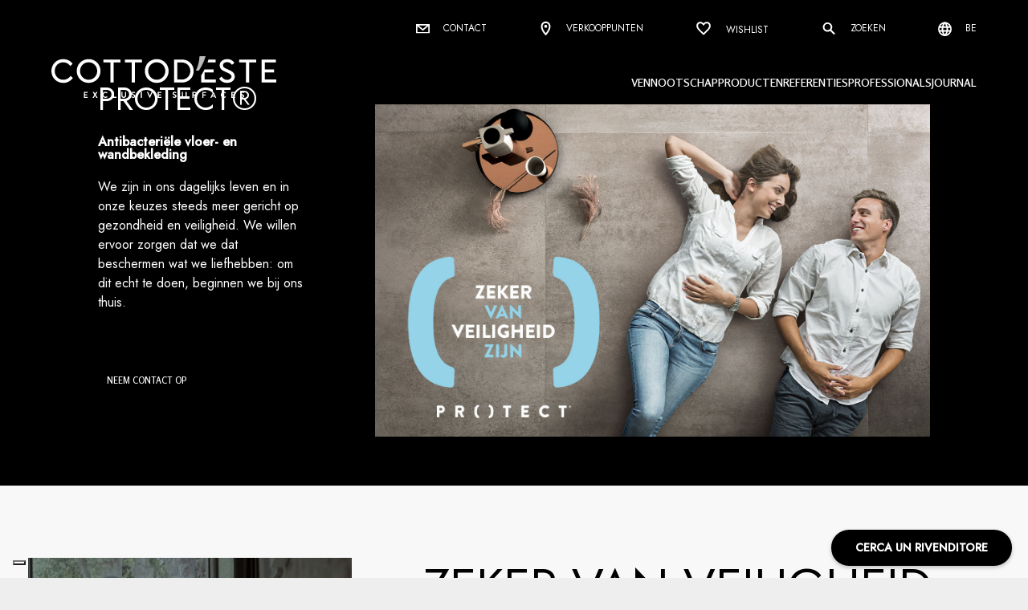

--- FILE ---
content_type: text/html; charset=utf-8
request_url: https://www.cottodeste.be/vennootschap/technologieen/protect-antibacteriele-tegels
body_size: 23005
content:

<!DOCTYPE html>
<html lang="nl" prefix="og: http://ogp.me/ns#">

<head>
	<meta charset="utf-8">
	<meta name="viewport" content="width=device-width, initial-scale=1, shrink-to-fit=no">

	
	<!-- Favicons -->
	<link rel="shortcut icon" type="image/png" href="/favicon.ico" />
	<link rel="apple-touch-icon" sizes="180x180" href="/apple-touch-icon.png">
	<link rel="icon" type="image/png" sizes="32x32" href="/favicon-32x32.png">
	<link rel="icon" type="image/png" sizes="16x16" href="/favicon-16x16.png">


	<link rel="apple-touch-icon" sizes="57x57" href="/img/favicon/apple-icon-57x57.png">
	<link rel="apple-touch-icon" sizes="60x60" href="/img/favicon/apple-icon-60x60.png">
	<link rel="apple-touch-icon" sizes="72x72" href="/img/favicon/apple-icon-72x72.png">
	<link rel="apple-touch-icon" sizes="76x76" href="/img/favicon/apple-icon-76x76.png">
	<link rel="apple-touch-icon" sizes="114x114" href="/img/favicon/apple-icon-114x114.png">
	<link rel="apple-touch-icon" sizes="120x120" href="/img/favicon/apple-icon-120x120.png">
	<link rel="apple-touch-icon" sizes="144x144" href="/img/favicon/apple-icon-144x144.png">
	<link rel="apple-touch-icon" sizes="152x152" href="/img/favicon/apple-icon-152x152.png">
	<link rel="apple-touch-icon" sizes="180x180" href="/img/favicon/apple-icon-180x180.png">
	<link rel="icon" type="image/png" sizes="192x192" href="/android-icon-192x192.png">
	<link rel="icon" type="image/png" sizes="32x32" href="/img/favicon/favicon-32x32.png">
	<link rel="icon" type="image/png" sizes="96x96" href="/img/favicon/favicon-96x96.png">
	<link rel="icon" type="image/png" sizes="16x16" href="/img/favicon/favicon-16x16.png">

	<link rel="manifest" href="/site.webmanifest">
	<link rel="mask-icon" href="/safari-pinned-tab.svg" color="#897054">
	<meta name="msapplication-TileColor" content="#ffffff">
	<meta name="theme-color" content="#ffffff">
	<meta property="og:image" content="https://cottodeste.it/apple-touch-icon.png">

	<title>Een grote keuze aan producten en oppervlakken - Tegels en Vloeren in Gres Porcellanato en Kerlite</title>
	<meta name="description" content="">
	<meta name="robots" content="index,follow" />
	<link rel="canonical" href="https://www.cottodeste.be/vennootschap/technologieen/protect-antibacteriele-tegels">
			<link rel="alternate" href="https://www.cottodeste.com/company/technologies/protect-antibacterial-tiles" hreflang="en" />
			<link rel="alternate" href="https://www.cottodeste.it/azienda/tecnologie/protect-piastrelle-antibatteriche" hreflang="it" />
			<link rel="alternate" href="https://www.cottodeste.de/firma/technologien/protect-antibakterielle-fliesen" hreflang="de" />
			<link rel="alternate" href="https://www.cottodeste.fr/entreprise/technologies/protect-carrelage-antibacterien" hreflang="fr" />
			<link rel="alternate" href="https://www.cottodeste.be/vennootschap/technologieen/protect-antibacteriele-tegels" hreflang="nl-BE" />
			<link rel="alternate" href="https://www.cottodeste.us/company/technologies/protect-antibacterial-tiles" hreflang="en-US" />
			<link rel="alternate" href="https://www.cottodeste.es/empresa/tecnologias/protect-baldosas-antibacterianas" hreflang="es" />
	<!-- Meta Social -->
		<meta name="twitter:site" content="@Cottodeste" />
	<meta name="twitter:card" content="summary_large_image" />
	<meta name="twitter:title" content="Een grote keuze aan producten en oppervlakken - Tegels en Vloeren in Gres Porcellanato en Kerlite" />
	<meta name="twitter:url" content="https://www.cottodeste.be/vennootschap/technologieen/protect-antibacteriele-tegels" />
	<meta property="og:locale" content="nl_BE" />
	<meta property="og:type" content="article" />
	<meta property="og:title" content="Een grote keuze aan producten en oppervlakken - Tegels en Vloeren in Gres Porcellanato en Kerlite" />
	<meta property="og:url" content="https://www.cottodeste.be/vennootschap/technologieen/protect-antibacteriele-tegels" />

	

	<style type="text/css">
		@import url('https://fonts.googleapis.com/css2?family=Jost:wght@300;400;500&family=Rosario:wght@600&display=swap');
	</style>
<link rel="stylesheet" type="text/css" href="/min/css1140542267_2509160844124412.css" />

	<!-- Page specific styles -->


	

<link rel="stylesheet" type="text/css" href="/min/css652346908_2509160844124412.css" />

	

	<!-- Roomvo Viewer -->
	<script type="text/javascript" data-cookieconsent="necessary" src="https://cdn.roomvo.com/static/scripts/b2b/cottodesteit.js" async></script>
	<!-- Swiper -->
	<link rel="stylesheet" href="https://cdn.jsdelivr.net/npm/swiper@8/swiper-bundle.min.css" />
	<script data-cookieconsent="necessary" src="https://cdn.jsdelivr.net/npm/swiper@8/swiper-bundle.min.js"></script>

	
			<script type="application/ld+json" data-cookieconsent="necessary">
        {
          "@context": "https://schema.org",
          "@type": "BreadcrumbList",
          "itemListElement": [{"@type":"ListItem","position":1,"name":"Homepage","item":"https://www.cottodeste.be/"},{"@type":"ListItem","position":2,"name":"Een grote keuze aan producten en oppervlakken","item":"https://www.cottodeste.be/vennootschap/technologieen/protect-antibacteriele-tegels"}]
        }
		</script>


			<!-- CookieBot-->
<!-- none -->			<!-- End CookieBot-->

	<!-- Google Tag Manager -->
<script>(function(w,d,s,l,i){w[l]=w[l]||[];w[l].push({'gtm.start':
new Date().getTime(),event:'gtm.js'});var f=d.getElementsByTagName(s)[0],
j=d.createElement(s),dl=l!='dataLayer'?'&l='+l:'';j.async=true;j.src=
'https://www.googletagmanager.com/gtm.js?id='+i+dl;f.parentNode.insertBefore(j,f);
})(window,document,'script','dataLayer','GTM-KQ9RZVT');</script>
<!-- End Google Tag Manager -->


</head>

<body class="cat-86 tmp-protect">


	<!-- Modal Cersaie -->
	

	<!-- Google Tag Manager (noscript) -->
<noscript><iframe src="https://www.googletagmanager.com/ns.html?id=GTM-KQ9RZVT"
height="0" width="0" style="display:none;visibility:hidden"></iframe></noscript>
<!-- End Google Tag Manager (noscript) -->


	

	
<!-- Main menu -->
<section class="main-menu">
	<div class="position-relative">
		<div class="menu-container">
			<div class="wrapper">
				<a href="/" title="" class="logo">
					<!--<img src="~/img/ui/cottodeste.png" alt="Cotto d'Este" class="">-->


					<?xml version="1.0" encoding="utf-8" ?>
					<svg version="1.1" class="logo-cotto" id="Livello_1" viewBox="0 0 955.7 177.6" xml:space="preserve">
					<style type="text/css">
						.st0 {
							fill: #FFFFFF;
						}

						.st1 {
							fill: #B9BABB;
						}
</style>
					<g>
					<polygon class="st0" points="221.3,14.1 293.9,14.1 293.9,26.6 264.4,26.6 264.4,112.1 250.7,112.1 250.7,26.6 221.3,26.6 	" />
					<polygon class="st0" points="312,14.1 384.6,14.1 384.6,26.6 355.2,26.6 355.2,112.1 341.5,112.1 341.5,26.6 312,26.6 	" />
					<polygon class="st0" points="797.8,14.1 870.3,14.1 870.3,26.6 840.9,26.6 840.9,112.1 827.2,112.1 827.2,26.6 797.8,26.6 	" />
					<polygon class="st0" points="954.3,14.1 954.3,26.6 907.2,26.6 907.2,56.4 946.2,56.4 946.2,68.9 907.2,68.9 907.2,99.4
								955.7,99.4 955.7,112.1 893.5,112.1 893.5,14.1 	" />
					<path class="st0" d="M137.9,152.5c0-0.4,0.3-0.7,0.7-0.7h14.8c0.4,0,0.7,0.3,0.7,0.7v3c0,0.4-0.3,0.7-0.7,0.7h-10.8v6h9
								c0.4,0,0.7,0.3,0.7,0.7v3c0,0.4-0.3,0.7-0.7,0.7h-9v6.4h10.8c0.4,0,0.7,0.3,0.7,0.7v3c0,0.4-0.3,0.7-0.7,0.7h-14.8
								c-0.4,0-0.7-0.3-0.7-0.7V152.5z" />
					<path class="st0" d="M182.8,164.2l-7.3-11.4c-0.3-0.5,0-1,0.6-1h4.2c0.3,0,0.5,0.2,0.6,0.3l4.7,7.7h0l4.7-7.7
								c0.1-0.1,0.3-0.3,0.6-0.3h4.2c0.6,0,0.9,0.5,0.6,1l-7.3,11.4l7.6,12c0.3,0.5,0,1-0.6,1h-3.9c-0.3,0-0.5-0.2-0.6-0.3l-5.2-8.3h-0.1
								l-5.1,8.3c-0.1,0.1-0.3,0.3-0.6,0.3h-3.9c-0.7,0-0.9-0.5-0.7-1L182.8,164.2z" />
					<path class="st0" d="M229.6,151.4c3.7,0,6.3,1.2,8.8,3.4c0.3,0.3,0.3,0.7,0,1l-2.2,2.3c-0.3,0.3-0.6,0.3-0.9,0
								c-1.5-1.3-3.6-2.1-5.6-2.1c-4.7,0-8.1,3.9-8.1,8.5c0,4.5,3.5,8.4,8.2,8.4c2.2,0,4-0.8,5.6-2.1c0.3-0.3,0.7-0.2,0.9,0l2.3,2.3
								c0.3,0.3,0.2,0.7,0,1c-2.5,2.4-5.6,3.5-8.8,3.5c-7.3,0-13.1-5.8-13.1-13.1S222.3,151.4,229.6,151.4z" />
					<path class="st0" d="M261.4,152.5c0-0.4,0.3-0.7,0.7-0.7h3.3c0.4,0,0.7,0.3,0.7,0.7v20.4h9.3c0.4,0,0.7,0.3,0.7,0.7v3
								c0,0.4-0.3,0.7-0.7,0.7h-13.3c-0.4,0-0.7-0.3-0.7-0.7V152.5z" />
					<path class="st0" d="M297.3,152.5c0-0.4,0.3-0.7,0.7-0.7h3.5c0.4,0,0.7,0.3,0.7,0.7v14.9c0,3.1,2.1,5.5,5.3,5.5
								c3.2,0,5.3-2.4,5.3-5.5v-14.9c0-0.4,0.3-0.7,0.7-0.7h3.5c0.4,0,0.7,0.3,0.7,0.7v15.1c0,5.5-4.4,10-10.2,10c-5.7,0-10.1-4.5-10.1-10
								V152.5z" />
					<path class="st0" d="M340.5,173.7l1.3-2.3c0.3-0.5,0.9-0.5,1.2-0.3c0.2,0.1,3.1,2.3,5.5,2.3c1.9,0,3.3-1.2,3.3-2.8
								c0-1.9-1.6-3.1-4.6-4.4c-3.4-1.4-6.8-3.6-6.8-7.9c0-3.2,2.4-7,8.2-7c3.7,0,6.6,1.9,7.3,2.4c0.4,0.2,0.5,0.8,0.2,1.2l-1.4,2.1
								c-0.3,0.4-0.8,0.7-1.3,0.4c-0.3-0.2-3.1-2-5.1-2c-2.1,0-3.2,1.4-3.2,2.5c0,1.7,1.3,2.9,4.3,4.1c3.5,1.4,7.6,3.5,7.6,8.2
								c0,3.7-3.2,7.2-8.4,7.2c-4.6,0-7.3-2.1-8-2.8C340.3,174.5,340.2,174.3,340.5,173.7z" />
					<path class="st0" d="M379.9,152.5c0-0.4,0.3-0.7,0.7-0.7h3.4c0.4,0,0.7,0.3,0.7,0.7v24.1c0,0.4-0.3,0.7-0.7,0.7h-3.4
								c-0.4,0-0.7-0.3-0.7-0.7V152.5z" />
					<path class="st0" d="M406.2,152.7c-0.2-0.5,0.1-0.9,0.6-0.9h3.7c0.3,0,0.5,0.2,0.6,0.4l7,15.6h0.3l7-15.6c0.1-0.2,0.3-0.4,0.6-0.4
								h3.7c0.5,0,0.8,0.5,0.6,0.9L419,177.2c-0.1,0.2-0.3,0.4-0.6,0.4h-0.4c-0.3,0-0.5-0.2-0.6-0.4L406.2,152.7z" />
					<path class="st0" d="M451.8,152.5c0-0.4,0.3-0.7,0.7-0.7h14.8c0.4,0,0.7,0.3,0.7,0.7v3c0,0.4-0.3,0.7-0.7,0.7h-10.8v6h9
								c0.4,0,0.7,0.3,0.7,0.7v3c0,0.4-0.3,0.7-0.7,0.7h-9v6.4h10.8c0.4,0,0.7,0.3,0.7,0.7v3c0,0.4-0.3,0.7-0.7,0.7h-14.8
								c-0.4,0-0.7-0.3-0.7-0.7V152.5z" />
					<path class="st0" d="M515.4,173.7l1.3-2.3c0.3-0.5,0.9-0.5,1.2-0.3c0.2,0.1,3.1,2.3,5.5,2.3c1.9,0,3.3-1.2,3.3-2.8
								c0-1.9-1.6-3.1-4.6-4.4c-3.4-1.4-6.8-3.6-6.8-7.9c0-3.2,2.4-7,8.2-7c3.7,0,6.6,1.9,7.3,2.4c0.4,0.2,0.5,0.8,0.2,1.2l-1.4,2.1
								c-0.3,0.4-0.8,0.7-1.3,0.4c-0.3-0.2-3.1-2-5.1-2c-2.1,0-3.2,1.4-3.2,2.5c0,1.7,1.3,2.9,4.3,4.1c3.5,1.4,7.6,3.5,7.6,8.2
								c0,3.7-3.2,7.2-8.4,7.2c-4.6,0-7.3-2.1-8-2.8C515.2,174.5,515.1,174.3,515.4,173.7z" />
					<path class="st0" d="M554.4,152.5c0-0.4,0.3-0.7,0.7-0.7h3.5c0.4,0,0.7,0.3,0.7,0.7v14.9c0,3.1,2.1,5.5,5.3,5.5s5.3-2.4,5.3-5.5
								v-14.9c0-0.4,0.3-0.7,0.7-0.7h3.5c0.4,0,0.7,0.3,0.7,0.7v15.1c0,5.5-4.4,10-10.2,10c-5.7,0-10.1-4.5-10.1-10V152.5z" />
					<path class="st0" d="M599.1,152.5c0-0.4,0.3-0.7,0.7-0.7h10.4c4.4,0,7.9,3.5,7.9,7.8c0,3.3-2.2,6.1-5.4,7.4l5,9.2
								c0.3,0.5,0,1.1-0.6,1.1h-3.8c-0.3,0-0.5-0.2-0.6-0.3l-4.8-9.6h-4v9.3c0,0.4-0.3,0.7-0.7,0.7h-3.3c-0.4,0-0.7-0.3-0.7-0.7V152.5z
								 M609.8,163.4c1.9,0,3.6-1.7,3.6-3.7c0-1.9-1.7-3.5-3.6-3.5h-5.9v7.2H609.8z" />
					<path class="st0" d="M641.6,152.5c0-0.4,0.3-0.7,0.7-0.7h14.8c0.4,0,0.7,0.3,0.7,0.7v3c0,0.4-0.3,0.7-0.7,0.7h-10.8v6.8h9
								c0.4,0,0.7,0.3,0.7,0.7v3c0,0.4-0.3,0.7-0.7,0.7h-9v9.2c0,0.4-0.3,0.7-0.7,0.7h-3.3c-0.4,0-0.7-0.3-0.7-0.7V152.5z" />
					<path class="st0" d="M676.1,176.3l11.3-24.5c0.1-0.2,0.3-0.4,0.6-0.4h0.4c0.4,0,0.5,0.2,0.6,0.4l11.2,24.5c0.2,0.5-0.1,0.9-0.6,0.9
								h-3.2c-0.5,0-0.8-0.2-1.1-0.7l-1.8-3.9h-10.9l-1.8,3.9c-0.1,0.4-0.5,0.7-1.1,0.7h-3.2C676.2,177.3,675.9,176.8,676.1,176.3z
								 M691.8,168.6l-3.6-8h-0.1l-3.6,8H691.8z" />
					<path class="st0" d="M732.8,151.4c3.7,0,6.3,1.2,8.8,3.4c0.3,0.3,0.3,0.7,0,1l-2.2,2.3c-0.3,0.3-0.6,0.3-0.9,0
								c-1.5-1.3-3.6-2.1-5.6-2.1c-4.7,0-8.1,3.9-8.1,8.5c0,4.5,3.5,8.4,8.2,8.4c2.2,0,4-0.8,5.6-2.1c0.3-0.3,0.7-0.2,0.9,0l2.3,2.3
								c0.3,0.3,0.2,0.7,0,1c-2.5,2.4-5.6,3.5-8.8,3.5c-7.3,0-13.1-5.8-13.1-13.1S725.6,151.4,732.8,151.4z" />
					<path class="st0" d="M764.7,152.5c0-0.4,0.3-0.7,0.7-0.7h14.8c0.4,0,0.7,0.3,0.7,0.7v3c0,0.4-0.3,0.7-0.7,0.7h-10.8v6h9
								c0.4,0,0.7,0.3,0.7,0.7v3c0,0.4-0.3,0.7-0.7,0.7h-9v6.4h10.8c0.4,0,0.7,0.3,0.7,0.7v3c0,0.4-0.3,0.7-0.7,0.7h-14.8
								c-0.4,0-0.7-0.3-0.7-0.7V152.5z" />
					<path class="st0" d="M802.8,173.7l1.3-2.3c0.3-0.5,0.9-0.5,1.2-0.3c0.2,0.1,3.1,2.3,5.5,2.3c1.9,0,3.3-1.2,3.3-2.8
								c0-1.9-1.6-3.1-4.6-4.4c-3.4-1.4-6.8-3.6-6.8-7.9c0-3.2,2.4-7,8.2-7c3.7,0,6.6,1.9,7.3,2.4c0.4,0.2,0.5,0.8,0.2,1.2l-1.4,2.1
								c-0.3,0.4-0.8,0.7-1.3,0.4c-0.3-0.2-3.1-2-5.1-2c-2.1,0-3.2,1.4-3.2,2.5c0,1.7,1.3,2.9,4.3,4.1c3.5,1.4,7.6,3.5,7.6,8.2
								c0,3.7-3.2,7.2-8.4,7.2c-4.6,0-7.3-2.1-8-2.8C802.6,174.5,802.4,174.3,802.8,173.7z" />
					<path class="st0" d="M91.2,92.4c-8.5,12.2-22.5,21.4-40.7,21.4C22.5,113.7,0,92,0,63.1s22.2-50.6,49.8-50.6c19.3,0,33,9.3,40.4,20
								l-10.1,9.3c-6.2-8.9-16-15.8-30.2-15.8c-20.4,0-35.7,16.1-35.7,37.2c0,21.1,15.7,37.2,36.4,37.2c14.3,0,24-6.9,30.7-16.5L91.2,92.4
								z" />
					<path class="st0" d="M158.2,100.3c20,0,36.4-15.7,36.4-37.2c0-21.5-16.4-37.2-36.4-37.2c-20,0-36.4,15.7-36.4,37.2
								C121.8,84.6,138.2,100.3,158.2,100.3 M158.2,12.4c28.3,0,50.5,21.8,50.5,50.6s-22.2,50.6-50.5,50.6c-28.3,0-50.5-21.8-50.5-50.6
								S129.9,12.4,158.2,12.4" />
					<path class="st0" d="M447.7,100.3c20,0,36.4-15.7,36.4-37.2c0-21.5-16.4-37.2-36.4-37.2c-20,0-36.4,15.7-36.4,37.2
								C411.4,84.6,427.8,100.3,447.7,100.3 M447.7,12.4c28.3,0,50.5,21.8,50.5,50.6s-22.2,50.6-50.5,50.6c-28.3,0-50.5-21.8-50.5-50.6
								S419.4,12.4,447.7,12.4" />
					<path class="st0" d="M554.1,99.5c20,0,36.4-15.1,36.4-36.5c0-21.1-16.2-36.4-36.2-36.4h-19.3v72.8H554.1z M521.2,14.2h34.1
								c28.6,0,49.4,21.6,49.4,48.8c0,27.7-20.8,49.1-49.4,49.1h-34.1V14.2z" />
					<path class="st1" d="M624.8,31.9c2.8-10.5,4.5-21.4,4.8-31.9h25.5c-3,14-15.4,41.5-24.4,55.1c-1.4,2.2-2.9,4.3-4.3,6.3h-12.7
								C618.1,52.9,622,42.7,624.8,31.9L624.8,31.9z" />
					<path class="st0" d="M663.5,26.6h34.2V14.1h-30.2C666.5,17.8,665.2,22.1,663.5,26.6 M699.1,112.1V99.4h-48.4V68.9h39V56.4h-39
								c-4.4,9.1-9.1,17.6-13.2,23.8c-0.2,0.3-0.4,0.5-0.6,0.8v31H699.1z" />
					<path class="st0" d="M767,36.6c-5.4-8.3-12.9-11.4-20.3-11.4c-10.7,0-17.6,5.3-17.6,13c0,9.9,9.6,13,22.6,19
								c15.8,6.9,27.5,12.8,27.5,29.6c0,14-11.5,26.8-33.2,26.8c-14.3,0-26.8-6.5-33.4-18.9l11.5-7.8c5,9.4,12.9,13.7,22.3,13.7
								c11.7,0,18.9-6.8,18.9-13.3c0-10.1-8.9-13-21.8-19c-13.3-6.2-28.3-11.1-28.3-29.7c0-14.4,13.3-26.2,31.8-26.2
								c11.1,0,24,4.6,30.7,16.8L767,36.6z" />
						</g>
					</svg>



				</a>

				<button class="mobile-toggler">
					<span class="ico">
						<span class="label-menu">Menu</span>
						<img src="/img/ui/ico-menu.svg" class="menu dtEventSend" alt="Menu" data-gtm-eventname="burger_menu" data-gtm-position="open_menu" />
						<img src="/img/ui/x-close.svg" class="x dtEventSend" alt="Close" data-gtm-eventname="burger_menu" data-gtm-position="close_menu" />
					</span>
				</button>

				<!-- Secondary menu -->
				<ul class="secondary">
					<li>
						<a href="/contact/informatie-aanvragen" title="" class="item dtEventSend" data-gtm-eventname="header" data-gtm-label="contacts">
							<img src="/components/main-menu/img/ico-contacts.svg" alt="" title="Contact" width="17" />
							Contact
						</a>
					</li>

					
						<li>
							<a href="/verkooppunten" title="Verkooppunten"
							   class="item dtEventSend"
							   data-gtm-eventname="menu"							   
							   data-gtm-label="store_locator"
							   data-gtm-position="store_locator">
								<img src="/components/main-menu/img/ico-pin.svg" alt="" width="17" />
								Verkooppunten
							</a>
						</li>
					<li>
						<a href="/download#mycollection" title="Wishlist"
						   class="item dtEventSend"
						   data-gtm-eventname="menu"						   
						   data-gtm-label="wishlist"
						   data-gtm-position="wishlist">
							<svg class="wish-icon" width="20" height="21" viewBox="0 0 20 21" fill="none" xmlns="http://www.w3.org/2000/svg">
								<path d="M9.97917 18.6875L8.77083 17.6041C7.25694 16.2152 6.01042 15.0173 5.03125 14.0104C4.05208 13.0034 3.27083 12.1007 2.6875 11.302C2.10417 10.5034 1.69792 9.77426 1.46875 9.11454C1.23958 8.45482 1.125 7.78468 1.125 7.10413C1.125 5.70135 1.59375 4.52774 2.53125 3.58329C3.46875 2.63885 4.63194 2.16663 6.02083 2.16663C6.79861 2.16663 7.52083 2.33329 8.1875 2.66663C8.85417 2.99996 9.45139 3.49301 9.97917 4.14579C10.5903 3.45135 11.2153 2.94788 11.8542 2.63538C12.4931 2.32288 13.1875 2.16663 13.9375 2.16663C15.3403 2.16663 16.5139 2.63885 17.4583 3.58329C18.4028 4.52774 18.875 5.70135 18.875 7.10413C18.875 7.78468 18.7604 8.45135 18.5312 9.10413C18.3021 9.7569 17.8958 10.4826 17.3125 11.2812C16.7292 12.0798 15.9444 12.9861 14.9583 14C13.9722 15.0138 12.7222 16.2152 11.2083 17.6041L9.97917 18.6875ZM9.97917 16.1041C11.3681 14.8125 12.5104 13.7152 13.4062 12.8125C14.3021 11.9097 15.0104 11.1215 15.5313 10.4479C16.0521 9.77426 16.4132 9.17357 16.6146 8.64579C16.816 8.11801 16.9167 7.60413 16.9167 7.10413C16.9167 6.24301 16.6389 5.53121 16.0833 4.96871C15.5278 4.40621 14.8194 4.12496 13.9583 4.12496C13.2778 4.12496 12.6424 4.34718 12.0521 4.79163C11.4618 5.23607 10.9792 5.84718 10.6042 6.62496H9.35417C8.99306 5.84718 8.51389 5.23607 7.91667 4.79163C7.31944 4.34718 6.6875 4.12496 6.02083 4.12496C5.17361 4.12496 4.47569 4.40274 3.92708 4.95829C3.37847 5.51385 3.10417 6.22913 3.10417 7.10413C3.10417 7.6319 3.20833 8.16315 3.41667 8.69788C3.625 9.2326 3.98958 9.84024 4.51042 10.5208C5.03125 11.2013 5.73264 11.9895 6.61458 12.8854C7.49653 13.7812 8.61806 14.8541 9.97917 16.1041Z" fill="white" />
							</svg>
							<span>Wishlist<span id="headerWishlist"></span></span>
						</a>
					</li>



					<li class="dtEventSend"
						data-gtm-eventname="menu"						
						data-gtm-label="search"
						data-gtm-position="search">
						<button type="button" class="item" data-toggle="modal" data-target="#main-menu__search">
							<img src="/components/main-menu/img/ico-search.svg" alt="" title="Zoeken" width="20" />
							Zoeken
						</button>
					</li>
					<li>
						<button type="button" class="item dtEventSend" data-gtm-eventname="header" data-gtm-label="change_language" data-toggle="modal" data-target="#main-menu__lang" aria-label="Select language">
							<img src="/components/main-menu/img/ico-world.svg" alt="" width="17" />
							be
						</button>
					</li>
				</ul>
				<!-- /Secondary menu -->
				<!-- Primary menu -->
				<ul class="primary">
						<li class=&quot;menu-dropdown-icon&quot;>
							<!-- 1st level -->
							<a class="dtEventSend"
							   data-gtm-eventname="menu"
							   data-gtm-position="company"
							   href="#"
							   aria-expanded=&quot;false&quot; aria-haspopup=&quot;true&quot; aria-controls=&quot;megamenu-1&quot; role=&quot;button&quot;>Vennootschap</a>
								<div class="megamenu" id="megamenu-1" aria-hidden="true">
									<div class="row">

											<div class="  col-xl-5 mm-links">
													<ul>
														<!-- 2nd level -->
														<li class="title" data-idcatS="7">
															Over ons
															<span class="dtEventSend"
																  data-gtm-eventname="menu" data-gtm-position="company"
																  data-gtm-label="about_us"></span>
														</li>
																<!-- 3rd level -->
																<li data-idcat="58">
																	<a class="dtEventSend"
																	   data-gtm-eventname="menu"
																	   data-gtm-position="company"
																	   data-gtm-label="about_us"
																	   data-gtm-sottomenu="company_profile"
																	   href="/vennootschap/over-ons/bedrijfsprofiel" title="Bedrijfsprofiel">Bedrijfsprofiel</a>
																</li>
																<!-- 3rd level -->
																<li data-idcat="165">
																	<a class="dtEventSend"
																	   data-gtm-eventname="menu"
																	   data-gtm-position="company"
																	   data-gtm-label="about_us"
																	   data-gtm-sottomenu="our_story"
																	   href="/vennootschap/over-ons/onze-geschiedenis" title="Onze geschiedenis">Onze geschiedenis</a>
																</li>
																<!-- 3rd level -->
																<li data-idcat="57">
																	<a class="dtEventSend"
																	   data-gtm-eventname="menu"
																	   data-gtm-position="company"
																	   data-gtm-label="about_us"
																	   data-gtm-sottomenu="our_commitment"
																	   href="/vennootschap/over-ons/kwaliteit-en-milieu" title="Onze betrokkenheid">Onze betrokkenheid</a>
																</li>
																<!-- 3rd level -->
																<li data-idcat="87">
																	<a class="dtEventSend"
																	   data-gtm-eventname="menu"
																	   data-gtm-position="company"
																	   data-gtm-label="about_us"
																	   data-gtm-sottomenu="technologies"
																	   href="/vennootschap/technologieen" title="Technologie&#235;n">Technologie&#235;n</a>
																</li>
													</ul>
													<ul>
														<!-- 2nd level -->
														<li class="title" data-idcatS="25">
															Lijnen
															<span class="dtEventSend"
																  data-gtm-eventname="menu" data-gtm-position="company"
																  data-gtm-label="lines"></span>
														</li>
																<!-- 3rd level -->
																<li data-idcat="84">
																	<a class="dtEventSend"
																	   data-gtm-eventname="menu"
																	   data-gtm-position="company"
																	   data-gtm-label="lines"
																	   data-gtm-sottomenu="14mm"
																	   href="/vennootschap/lijn-14mm" title="14MM">14MM</a>
																</li>
																<!-- 3rd level -->
																<li data-idcat="83">
																	<a class="dtEventSend"
																	   data-gtm-eventname="menu"
																	   data-gtm-position="company"
																	   data-gtm-label="lines"
																	   data-gtm-sottomenu="kerlite"
																	   href="/vennootschap/lijn-kerlite" title="Kerlite">Kerlite</a>
																</li>
																<!-- 3rd level -->
																<li data-idcat="153">
																	<a class="dtEventSend"
																	   data-gtm-eventname="menu"
																	   data-gtm-position="company"
																	   data-gtm-label="lines"
																	   data-gtm-sottomenu="blustyle"
																	   href="/vennootschap/lijn-blustyle" title="Blustyle">Blustyle</a>
																</li>
													</ul>

												

											</div>
														<div class="col-xl-7 sedi">
															<ul>
																	<li>
																		<a href="/vennootschap/waar-we-zijn/showroom" title="Showroom Milaan"
																		   class="item dtEventSend"
																		   data-gtm-eventname="menu"
																		   data-gtm-position="company"
																		   data-gtm-label="milan_showroom">
																			<img src="/media/immagini/157_n_BOX-IN-MENU-SHOWROM_2.jpg" alt="Showroom Milaan" title="Showroom Milaan" class="mb-4" loading="lazy" />
																			<span>Showroom Milaan</span>
																		</a>
																	</li>
																	<li>
																		<a href="/vennootschap/waar-we-zijn/headquarter" title="HOOFDKANTOOR"
																		   class="item dtEventSend"
																		   data-gtm-eventname="menu"
																		   data-gtm-position="company"
																		   data-gtm-label="headquarter">
																			<img src="/media/immagini/158_n_COTTODESTE-black-white-5.5mm-stonequartz-14mm-headquarters-cottodeste-sassuolo-italy-phautoriassociati.jpg" alt="HOOFDKANTOOR" title="HOOFDKANTOOR" class="mb-4" loading="lazy" />
																			<span>HOOFDKANTOOR</span>
																		</a>
																	</li>
															</ul>
														</div>
									</div>
								</div>
						</li>
						<li class=&quot;menu-dropdown-icon&quot;>
							<!-- 1st level -->
							<a class="dtEventSend"
							   data-gtm-eventname="menu"
							   data-gtm-position="products"
							   href="/producten"
							   aria-expanded=&quot;false&quot; aria-haspopup=&quot;true&quot; aria-controls=&quot;megamenu-4&quot; role=&quot;button&quot;>Producten</a>
								<div class="megamenu" id="megamenu-4" aria-hidden="true">
									<div class="row">

											<div class="col-xl-6  mm-prodotti mm-prodd mm-links">
													<ul>
														<!-- 2nd level -->
														<li class="title" data-idcatS="17">
															Effecten
															<span class="dtEventSend"
																  data-gtm-eventname="menu" data-gtm-position="products"
																  data-gtm-label="effects"></span>
														</li>
																<!-- 3rd level -->
																<li data-idcat="0">
																	<a class="dtEventSend"
																	   data-gtm-eventname="menu"
																	   data-gtm-position="products"
																	   data-gtm-label="effects"
																	   data-gtm-sottomenu="stone"
																	   href="/producten/effect/steeneffect" title="Steeneffect">Steeneffect</a>
																</li>
																<!-- 3rd level -->
																<li data-idcat="0">
																	<a class="dtEventSend"
																	   data-gtm-eventname="menu"
																	   data-gtm-position="products"
																	   data-gtm-label="effects"
																	   data-gtm-sottomenu="wood"
																	   href="/producten/effect/houteffect" title="Houteffect">Houteffect</a>
																</li>
																<!-- 3rd level -->
																<li data-idcat="0">
																	<a class="dtEventSend"
																	   data-gtm-eventname="menu"
																	   data-gtm-position="products"
																	   data-gtm-label="effects"
																	   data-gtm-sottomenu="marble"
																	   href="/producten/effect/marmereffect" title="Marmereffect">Marmereffect</a>
																</li>
																<!-- 3rd level -->
																<li data-idcat="0">
																	<a class="dtEventSend"
																	   data-gtm-eventname="menu"
																	   data-gtm-position="products"
																	   data-gtm-label="effects"
																	   data-gtm-sottomenu="concrete"
																	   href="/producten/effect/cementeffect" title="Cementeffect">Cementeffect</a>
																</li>
																<!-- 3rd level -->
																<li data-idcat="0">
																	<a class="dtEventSend"
																	   data-gtm-eventname="menu"
																	   data-gtm-position="products"
																	   data-gtm-label="effects"
																	   data-gtm-sottomenu="matter_and_colour"
																	   href="/producten/effect/materie-en-kleur" title="Materie en Kleur">Materie en Kleur</a>
																</li>
																<!-- 3rd level -->
																<li data-idcat="0">
																	<a class="dtEventSend"
																	   data-gtm-eventname="menu"
																	   data-gtm-position="products"
																	   data-gtm-label="effects"
																	   data-gtm-sottomenu="metallic"
																	   href="/producten/effect/metaal" title="Metaal">Metaal</a>
																</li>
													</ul>
													<ul>
														<!-- 2nd level -->
														<li class="title" data-idcatS="23">
															Ruimten
															<span class="dtEventSend"
																  data-gtm-eventname="menu" data-gtm-position="products"
																  data-gtm-label="spaces"></span>
														</li>
																<!-- 3rd level -->
																<li data-idcat="0">
																	<a class="dtEventSend"
																	   data-gtm-eventname="menu"
																	   data-gtm-position="products"
																	   data-gtm-label="spaces"
																	   data-gtm-sottomenu="bathroom"
																	   href="/producten/ruimte/badkamer" title="Badkamer">Badkamer</a>
																</li>
																<!-- 3rd level -->
																<li data-idcat="0">
																	<a class="dtEventSend"
																	   data-gtm-eventname="menu"
																	   data-gtm-position="products"
																	   data-gtm-label="spaces"
																	   data-gtm-sottomenu="kitchen"
																	   href="/producten/ruimte/koken" title="Koken">Koken</a>
																</li>
																<!-- 3rd level -->
																<li data-idcat="0">
																	<a class="dtEventSend"
																	   data-gtm-eventname="menu"
																	   data-gtm-position="products"
																	   data-gtm-label="spaces"
																	   data-gtm-sottomenu="living"
																	   href="/producten/ruimte/woonkamer" title="Woonkamer">Woonkamer</a>
																</li>
																<!-- 3rd level -->
																<li data-idcat="0">
																	<a class="dtEventSend"
																	   data-gtm-eventname="menu"
																	   data-gtm-position="products"
																	   data-gtm-label="spaces"
																	   data-gtm-sottomenu="bedroom"
																	   href="/producten/ruimte/slaapkamer" title="Slaapkamer">Slaapkamer</a>
																</li>
																<!-- 3rd level -->
																<li data-idcat="0">
																	<a class="dtEventSend"
																	   data-gtm-eventname="menu"
																	   data-gtm-position="products"
																	   data-gtm-label="spaces"
																	   data-gtm-sottomenu="commercial_spaces"
																	   href="/producten/ruimte/commerciele-ruimtes" title="Commerci&#235;le ruimtes">Commerci&#235;le ruimtes</a>
																</li>
																<!-- 3rd level -->
																<li data-idcat="0">
																	<a class="dtEventSend"
																	   data-gtm-eventname="menu"
																	   data-gtm-position="products"
																	   data-gtm-label="spaces"
																	   data-gtm-sottomenu="wellness"
																	   href="/producten/ruimte/wellness" title="Wellness">Wellness</a>
																</li>
																<!-- 3rd level -->
																<li data-idcat="0">
																	<a class="dtEventSend"
																	   data-gtm-eventname="menu"
																	   data-gtm-position="products"
																	   data-gtm-label="spaces"
																	   data-gtm-sottomenu="indoor"
																	   href="/producten/ruimte/binnen" title="Binnen">Binnen</a>
																</li>
																<!-- 3rd level -->
																<li data-idcat="0">
																	<a class="dtEventSend"
																	   data-gtm-eventname="menu"
																	   data-gtm-position="products"
																	   data-gtm-label="spaces"
																	   data-gtm-sottomenu="outdoor"
																	   href="/producten/ruimte/buiten" title="Buiten">Buiten</a>
																</li>
													</ul>
													<ul>
														<!-- 2nd level -->
														<li class="title" data-idcatS="50">
															Applicaties
															<span class="dtEventSend"
																  data-gtm-eventname="menu" data-gtm-position="products"
																  data-gtm-label="applications"></span>
														</li>
																<!-- 3rd level -->
																<li data-idcat="0">
																	<a class="dtEventSend"
																	   data-gtm-eventname="menu"
																	   data-gtm-position="products"
																	   data-gtm-label="applications"
																	   data-gtm-sottomenu="floor"
																	   href="/producten/applicaties/vloertegels" title="Vloertegels">Vloertegels</a>
																</li>
																<!-- 3rd level -->
																<li data-idcat="0">
																	<a class="dtEventSend"
																	   data-gtm-eventname="menu"
																	   data-gtm-position="products"
																	   data-gtm-label="applications"
																	   data-gtm-sottomenu="wall"
																	   href="/producten/applicaties/wandtegels" title="Wandtegels">Wandtegels</a>
																</li>
																<!-- 3rd level -->
																<li data-idcat="0">
																	<a class="dtEventSend"
																	   data-gtm-eventname="menu"
																	   data-gtm-position="products"
																	   data-gtm-label="applications"
																	   data-gtm-sottomenu="kitchen_countertops"
																	   href="/producten/applicaties/keramische-keukenbladen" title="Keukenwerkblad">Keukenwerkblad</a>
																</li>
																<!-- 3rd level -->
																<li data-idcat="0">
																	<a class="dtEventSend"
																	   data-gtm-eventname="menu"
																	   data-gtm-position="products"
																	   data-gtm-label="applications"
																	   data-gtm-sottomenu="furniture"
																	   href="/producten/applicaties/meubelbekleding" title="Meubelbekleding">Meubelbekleding</a>
																</li>
																<!-- 3rd level -->
																<li data-idcat="0">
																	<a class="dtEventSend"
																	   data-gtm-eventname="menu"
																	   data-gtm-position="products"
																	   data-gtm-label="applications"
																	   data-gtm-sottomenu="swimming_pool"
																	   href="/producten/applicaties/zwembekken" title="Zwembekken">Zwembekken</a>
																</li>
													</ul>
													<ul>
														<!-- 2nd level -->
														<li class="title" data-idcatS="144">
															Lijnen
															<span class="dtEventSend"
																  data-gtm-eventname="menu" data-gtm-position="products"
																  data-gtm-label="lines"></span>
														</li>
																<!-- 3rd level -->
																<li data-idcat="0">
																	<a class="dtEventSend"
																	   data-gtm-eventname="menu"
																	   data-gtm-position="products"
																	   data-gtm-label="lines"
																	   data-gtm-sottomenu="14mm"
																	   href="/producten/lijn/14mm" title="14MM">14MM</a>
																</li>
																<!-- 3rd level -->
																<li data-idcat="0">
																	<a class="dtEventSend"
																	   data-gtm-eventname="menu"
																	   data-gtm-position="products"
																	   data-gtm-label="lines"
																	   data-gtm-sottomenu="kerlite"
																	   href="/producten/lijn/kerlite" title="Kerlite">Kerlite</a>
																</li>
																<!-- 3rd level -->
																<li data-idcat="0">
																	<a class="dtEventSend"
																	   data-gtm-eventname="menu"
																	   data-gtm-position="products"
																	   data-gtm-label="lines"
																	   data-gtm-sottomenu="blustyle"
																	   href="/producten/lijn/blustyle" title="Blustyle">Blustyle</a>
																</li>
													</ul>

												

											</div>
													<div class="col-xl-3 col mm-links prodotti">
														<ul>
															<li>
																<div class="prodotti__item">
																	<div class="title">
																		Alle collecties
																	</div>
																	<div class="text">
																		Laat u inspireren door de collecties van Cotto d’Este, tegels van gres porcellanato en ultradunne, moderne, klassieke of designplaten van Kerlite. Kies het effect, combineer de kleuren en vind de oplossing voor uw omgeving.
																	</div>
																	<a href="/producten" class="text-link-line dtEventSend"
																	   data-gtm-eventname="menu"
																	   data-gtm-position="products"
																	   data-gtm-label="all_collections"
																	   data-gtm-sottomenu="read_more">Ontdek meer</a>
																</div>
															</li>

														</ul>
													</div>													<div class="col-xl-3 col mm-links prodotti">
														<ul>
															<li>
																<div class="prodotti__item">
																	<div class="title">
																		Roomviewer
																	</div>
																	<div class="text">
																		De nieuwe look van jouw woning is hier, slechts een paar klikken verwijderd. Met onze Roomviewer zie je direct het eindresultaat door alle gewenste producten uit te proberen.
																	</div>
																	<a href="/roomvo" class="text-link-line dtEventSend"
																	   data-gtm-eventname="menu"
																	   data-gtm-position="products"
																	   data-gtm-label="roomviewer"
																	   data-gtm-sottomenu="view_them_in_your_home">Bekijk ze bij jou thuis</a>
																</div>
															</li>

														</ul>
													</div>									</div>
								</div>
						</li>
						<li class=&quot;menu-dropdown-icon&quot;>
							<!-- 1st level -->
							<a class="dtEventSend"
							   data-gtm-eventname="menu"
							   data-gtm-position="projects"
							   href="/realisaties"
							   aria-expanded=&quot;false&quot; aria-haspopup=&quot;true&quot; aria-controls=&quot;megamenu-52&quot; role=&quot;button&quot;>Referenties</a>
								<div class="megamenu" id="megamenu-52" aria-hidden="true">
									<div class="row">

											<div class="  col-xl-5 mm-prodotti mm-progetti mm-links">
													<ul>
														<!-- 2nd level -->
														<li class="title" data-idcatS="164">
															Sectoren
															<span class="dtEventSend"
																  data-gtm-eventname="menu" data-gtm-position="projects"
																  data-gtm-label="sectors"></span>
														</li>
																<!-- 3rd level -->
																<li data-idcat="0">
																	<a class="dtEventSend"
																	   data-gtm-eventname="menu"
																	   data-gtm-position="projects"
																	   data-gtm-label="sectors"
																	   data-gtm-sottomenu="residential"
																	   href="/realisaties/sectoren/residentieel" title="Residentieel">Residentieel</a>
																</li>
																<!-- 3rd level -->
																<li data-idcat="0">
																	<a class="dtEventSend"
																	   data-gtm-eventname="menu"
																	   data-gtm-position="projects"
																	   data-gtm-label="sectors"
																	   data-gtm-sottomenu="retail"
																	   href="/realisaties/sectoren/retail" title="Retail">Retail</a>
																</li>
																<!-- 3rd level -->
																<li data-idcat="0">
																	<a class="dtEventSend"
																	   data-gtm-eventname="menu"
																	   data-gtm-position="projects"
																	   data-gtm-label="sectors"
																	   data-gtm-sottomenu="offices_and_business"
																	   href="/realisaties/sectoren/kantoren-en-bedrijven" title="Kantoren en Bedrijven">Kantoren en Bedrijven</a>
																</li>
																<!-- 3rd level -->
																<li data-idcat="0">
																	<a class="dtEventSend"
																	   data-gtm-eventname="menu"
																	   data-gtm-position="projects"
																	   data-gtm-label="sectors"
																	   data-gtm-sottomenu="ho_re_ca"
																	   href="/realisaties/sectoren/horeca" title="HoReCa">HoReCa</a>
																</li>
																<!-- 3rd level -->
																<li data-idcat="0">
																	<a class="dtEventSend"
																	   data-gtm-eventname="menu"
																	   data-gtm-position="projects"
																	   data-gtm-label="sectors"
																	   data-gtm-sottomenu="wellness"
																	   href="/realisaties/sectoren/wellness-spa" title="Wellness">Wellness</a>
																</li>
																<!-- 3rd level -->
																<li data-idcat="0">
																	<a class="dtEventSend"
																	   data-gtm-eventname="menu"
																	   data-gtm-position="projects"
																	   data-gtm-label="sectors"
																	   data-gtm-sottomenu="public_spaces"
																	   href="/realisaties/sectoren/publieke-ruimtes" title="Publieke Ruimtes">Publieke Ruimtes</a>
																</li>
													</ul>
													<ul>
														<!-- 2nd level -->
														<li class="title" data-idcatS="163">
															Toepassingen
															<span class="dtEventSend"
																  data-gtm-eventname="menu" data-gtm-position="projects"
																  data-gtm-label="applications"></span>
														</li>
																<!-- 3rd level -->
																<li data-idcat="0">
																	<a class="dtEventSend"
																	   data-gtm-eventname="menu"
																	   data-gtm-position="projects"
																	   data-gtm-label="applications"
																	   data-gtm-sottomenu="flooring"
																	   href="/realisaties/toepassingen/vloeren" title="Vloeren">Vloeren</a>
																</li>
																<!-- 3rd level -->
																<li data-idcat="0">
																	<a class="dtEventSend"
																	   data-gtm-eventname="menu"
																	   data-gtm-position="projects"
																	   data-gtm-label="applications"
																	   data-gtm-sottomenu="wall_coverings"
																	   href="/realisaties/toepassingen/wandbekleding" title="Wandbekleding">Wandbekleding</a>
																</li>
																<!-- 3rd level -->
																<li data-idcat="0">
																	<a class="dtEventSend"
																	   data-gtm-eventname="menu"
																	   data-gtm-position="projects"
																	   data-gtm-label="applications"
																	   data-gtm-sottomenu="kitchen_countertops"
																	   href="/realisaties/toepassingen/keukenbladen" title="Keukenbladen">Keukenbladen</a>
																</li>
																<!-- 3rd level -->
																<li data-idcat="0">
																	<a class="dtEventSend"
																	   data-gtm-eventname="menu"
																	   data-gtm-position="projects"
																	   data-gtm-label="applications"
																	   data-gtm-sottomenu="furnishings"
																	   href="/realisaties/toepassingen/meubilair" title="Meubilair">Meubilair</a>
																</li>
																<!-- 3rd level -->
																<li data-idcat="0">
																	<a class="dtEventSend"
																	   data-gtm-eventname="menu"
																	   data-gtm-position="projects"
																	   data-gtm-label="applications"
																	   data-gtm-sottomenu="pools"
																	   href="/realisaties/toepassingen/zwembaden" title="Zwembaden">Zwembaden</a>
																</li>
																<!-- 3rd level -->
																<li data-idcat="0">
																	<a class="dtEventSend"
																	   data-gtm-eventname="menu"
																	   data-gtm-position="projects"
																	   data-gtm-label="applications"
																	   data-gtm-sottomenu="ventilated_facades"
																	   href="/realisaties/toepassingen/geventileerde-gevels" title="Geventileerde Gevels">Geventileerde Gevels</a>
																</li>
																<!-- 3rd level -->
																<li data-idcat="0">
																	<a class="dtEventSend"
																	   data-gtm-eventname="menu"
																	   data-gtm-position="projects"
																	   data-gtm-label="applications"
																	   data-gtm-sottomenu="adhered_facades"
																	   href="/realisaties/toepassingen/gelijmde-gevels" title="Gelijmde Gevels">Gelijmde Gevels</a>
																</li>
																<!-- 3rd level -->
																<li data-idcat="0">
																	<a class="dtEventSend"
																	   data-gtm-eventname="menu"
																	   data-gtm-position="projects"
																	   data-gtm-label="applications"
																	   data-gtm-sottomenu="raised_floors"
																	   href="/realisaties/toepassingen/technische-vloeren" title="Verhoogde Vloeren">Verhoogde Vloeren</a>
																</li>
																<!-- 3rd level -->
																<li data-idcat="0">
																	<a class="dtEventSend"
																	   data-gtm-eventname="menu"
																	   data-gtm-position="projects"
																	   data-gtm-label="applications"
																	   data-gtm-sottomenu="thermal_insulation_systems"
																	   href="/realisaties/toepassingen/thermische-isolatiesystemen" title="Thermische Isolatiesystemen">Thermische Isolatiesystemen</a>
																</li>
													</ul>

												

											</div>
													<div class="col-xl-3 col mm-links prodotti">
														<ul>
															<li>
																<div class="prodotti__item">
																	<div class="title">
																		Alle projecten
																	</div>
																	<div class="text">
																		Laat je inspireren door de projecten van Cotto d'Este: tegels van porcellanato en ultradunne Kerlite-platen met een moderne, klassieke of design uitstraling. Kies het gewenste effect, combineer kleuren en vind de perfecte oplossing voor jouw ruimte.
																	</div>
																	<a href="/realisaties" class="text-link-line dtEventSend"
																	   data-gtm-eventname="menu"
																	   data-gtm-position="projects"
																	   data-gtm-label="all_projects"
																	   data-gtm-sottomenu="find_out_more">Ontdek meer</a>
																</div>
															</li>

														</ul>
													</div>												<div class="col-xl-4 mm-links"></div>
									</div>
								</div>
						</li>
						<li class=&quot;menu-dropdown-icon&quot;>
							<!-- 1st level -->
							<a class="dtEventSend"
							   data-gtm-eventname="menu"
							   data-gtm-position="professionals"
							   href="#"
							   aria-expanded=&quot;false&quot; aria-haspopup=&quot;true&quot; aria-controls=&quot;megamenu-55&quot; role=&quot;button&quot;>Professionals</a>
								<div class="megamenu" id="megamenu-55" aria-hidden="true">
									<div class="row">

											<div class="  mm-prodotti mm-prof col-xl-5 mm-links">
													<ul>
														<!-- 2nd level -->
														<li class="title" data-idcatS="92">
															Toepassingen
															<span class="dtEventSend"
																  data-gtm-eventname="menu" data-gtm-position="professionals"
																  data-gtm-label="applications"></span>
														</li>
																<!-- 3rd level -->
																<li data-idcat="109">
																	<a class="dtEventSend"
																	   data-gtm-eventname="menu"
																	   data-gtm-position="professionals"
																	   data-gtm-label="applications"
																	   data-gtm-sottomenu="kerlite_easy"
																	   href="/vennootschap/technologieen/kerlite-easy-droge-installatie" title="Kerlite Easy">Kerlite Easy</a>
																</li>
																<!-- 3rd level -->
																<li data-idcat="97">
																	<a class="dtEventSend"
																	   data-gtm-eventname="menu"
																	   data-gtm-position="professionals"
																	   data-gtm-label="applications"
																	   data-gtm-sottomenu="kitchen_countertops"
																	   href="/professionals/toepassingen/keukenbladen-keramisch-gres" title="Aanrechten">Aanrechten</a>
																</li>
																<!-- 3rd level -->
																<li data-idcat="98">
																	<a class="dtEventSend"
																	   data-gtm-eventname="menu"
																	   data-gtm-position="professionals"
																	   data-gtm-label="applications"
																	   data-gtm-sottomenu="swimming_pools"
																	   href="/professionals/toepassingen/bekleding-zwembaden" title="Zwembekken">Zwembekken</a>
																</li>
																<!-- 3rd level -->
																<li data-idcat="94">
																	<a class="dtEventSend"
																	   data-gtm-eventname="menu"
																	   data-gtm-position="professionals"
																	   data-gtm-label="applications"
																	   data-gtm-sottomenu="ventilated_walls"
																	   href="/professionals/toepassingen/geventileerde-gevel" title="Geventileerde gevels">Geventileerde gevels</a>
																</li>
																<!-- 3rd level -->
																<li data-idcat="96">
																	<a class="dtEventSend"
																	   data-gtm-eventname="menu"
																	   data-gtm-position="professionals"
																	   data-gtm-label="applications"
																	   data-gtm-sottomenu="external_thermal_insulation_systems"
																	   href="/professionals/toepassingen/thermische-gevelisolatie" title="Thermische gevelisolatie">Thermische gevelisolatie</a>
																</li>
																<!-- 3rd level -->
																<li data-idcat="95">
																	<a class="dtEventSend"
																	   data-gtm-eventname="menu"
																	   data-gtm-position="professionals"
																	   data-gtm-label="applications"
																	   data-gtm-sottomenu="raised_floors"
																	   href="/professionals/toepassingen/verhoogde-vloer" title="Verhoogde vloeren">Verhoogde vloeren</a>
																</li>
																<!-- 3rd level -->
																<li data-idcat="110">
																	<a class="dtEventSend"
																	   data-gtm-eventname="menu"
																	   data-gtm-position="professionals"
																	   data-gtm-label="applications"
																	   data-gtm-sottomenu="all_applications"
																	   href="/professionals/toepassingen/alle-toepassingen" title="Alle toepassingen">Alle toepassingen</a>
																</li>
													</ul>
													<ul>
														<!-- 2nd level -->
														<li class="title" data-idcatS="158">
															Hulpmiddelen
															<span class="dtEventSend"
																  data-gtm-eventname="menu" data-gtm-position="professionals"
																  data-gtm-label="resources"></span>
														</li>
																<!-- 3rd level -->
																<li data-idcat="59">
																	<a class="dtEventSend"
																	   data-gtm-eventname="menu"
																	   data-gtm-position="professionals"
																	   data-gtm-label="resources"
																	   data-gtm-sottomenu="certifications"
																	   href="/professionals/certificaten" title="Certificaten">Certificaten</a>
																</li>
																<!-- 3rd level -->
																<li data-idcat="167">
																	<a class="dtEventSend"
																	   data-gtm-eventname="menu"
																	   data-gtm-position="professionals"
																	   data-gtm-label="resources"
																	   data-gtm-sottomenu="manuals"
																	   href="/download#handleidingen" title="Handleidingen">Handleidingen</a>
																</li>
																<!-- 3rd level -->
																<li data-idcat="168">
																	<a class="dtEventSend"
																	   data-gtm-eventname="menu"
																	   data-gtm-position="professionals"
																	   data-gtm-label="resources"
																	   data-gtm-sottomenu="bim"
																	   href="/download#bim" title="BIM">BIM</a>
																</li>
													</ul>

												

											</div>
									</div>
								</div>
						</li>
						<li >
							<!-- 1st level -->
							<a class="dtEventSend"
							   data-gtm-eventname="menu"
							   data-gtm-position="journal"
							   href="/journal"
							   >Journal</a>
						</li>
						<li >
							<!-- 1st level -->
							<a class="dtEventSend d-lg-none"
							   data-gtm-eventname="menu"
							   data-gtm-position="sales_network"
							   href="/verkooppunten"
							   >Verkooppunten</a>
						</li>
					<li class="vis-custom">
						<a href="/contact/informatie-aanvragen" title="" class="item dtEventSend"
							data-gtm-eventname="menu"
							data-gtm-label="contacts"
							data-gtm-position="contacts">
							Contact
						</a>
					</li>
					<li class="vis-custom dtEventSend"
						data-gtm-eventname="menu"
						data-gtm-label="search"
						data-gtm-position="search">
						<form class="form-horizontal search-on-site dtFormSend" data-gtm-q="searchterm" method="get" action="/zoeken">
							<div class="d-flex flex-nowrap mb-4">
								<input class="form-control" type="text" name="q" placeholder="Zoeken" />
								<button class="text-link-line line-white ml-3">Zoeken</button>
							</div>
						</form>
					</li>
					<li class="vis-custom">
						<a href="#" data-toggle="modal" data-target="#main-menu__lang" class="dtEventSend" data-gtm-eventname="header" data-gtm-label="change_language" aria-label="Select language">
							<img src="/components/main-menu/img/ico-world.svg" alt="" width="13" loading="lazy" /> be
						</a>
					</li>
				</ul>
				<!-- /Primary menu -->

			</div>
		</div>
	</div>
</section>
<!-- /Main menu -->
<!-- Search modal -->
<div class="modal fade" id="main-menu__search" tabindex="-1" role="dialog" aria-labelledby="main-menu__search" aria-hidden="true">
	<button type="button" data-dismiss="modal" aria-label="## lbl_chiudi ##" class="close">
		<img src="/img/ui/x-close.svg" alt="" width="20">
	</button>
	<div class="modal-dialog modal-dialog-centered modal-nobg" role="document">
		<div class="modal-content">
			<div class="modal-body">
				<h3 class="title-xl-bd mb-5">
					<img src="/components/main-menu/img/ico-search.svg" alt="" width="30" />
					Zoeken
				</h3>
				<form class="form-horizontal" method="get" action="/zoeken">
					<div class="d-flex flex-nowrap mb-4">
						<input class="form-control" type="text" name="q" />
						<button class="text-link-line line-white ml-3">Zoeken</button>
					</div>
				</form>
			</div>
		</div>
	</div>
</div>
<!-- /Search modal -->

	<!-- Lang modal -->
<div class="modal fade" id="main-menu__lang" tabindex="-1" role="dialog" aria-labelledby="main-menu__lang" aria-hidden="true">
    <button type="button" data-dismiss="modal" aria-label="close" class="close">
        <img src="/img/ui/x-close.svg" alt="" width="20">
    </button>
    <div class="modal-dialog modal-dialog-centered modal-black" role="document">
        <div class="modal-content">
            <div class="modal-body">
                <h3 class="title-xl-bd mb-5">
                    <img src="/components/main-menu/img/ico-world.svg" alt="" width="30">
                    Choose your network
                </h3>
                <div id="scelta-lingua">
                    <ul id="scelta-int" role="tabpanel" class="active">

                            <li class=""> <a class="dtEventSend" data-gtm-eventname="change_language" data-gtm-label="italian" href="https://www.cottodeste.it/azienda/tecnologie/protect-piastrelle-antibatteriche">  ITALIANO   </a> </li>
                            <li class=""> <a class="dtEventSend" data-gtm-eventname="change_language" data-gtm-label="english_international" href="https://www.cottodeste.com/company/technologies/protect-antibacterial-tiles">  ENGLISH | INTERNATIONAL   </a> </li>
                            <li class=""> <a class="dtEventSend" data-gtm-eventname="change_language" data-gtm-label="english_usa" href="https://www.cottodeste.us/company/technologies/protect-antibacterial-tiles">  ENGLISH | USA   </a> </li>
                            <li class=""> <a class="dtEventSend" data-gtm-eventname="change_language" data-gtm-label="french" href="https://www.cottodeste.fr/entreprise/technologies/protect-carrelage-antibacterien">  FRAN&#199;AIS   </a> </li>
                            <li class=""> <a class="dtEventSend" data-gtm-eventname="change_language" data-gtm-label="german" href="https://www.cottodeste.de/firma/technologien/protect-antibakterielle-fliesen">  DEUTSCH   </a> </li>
                            <li class=""> <a class="dtEventSend" data-gtm-eventname="change_language" data-gtm-label="spanish" href="https://www.cottodeste.es/empresa/tecnologias/protect-baldosas-antibacterianas">  ESPA&#209;OL   </a> </li>
                            <li class="active"> <a class="dtEventSend" data-gtm-eventname="change_language" data-gtm-label="flemish" href="https://www.cottodeste.be/vennootschap/technologieen/protect-antibacteriele-tegels">  VLAAMS   </a> </li>
                    </ul>
                </div>
            </div>
        </div>
    </div>
</div>
<!-- /Lang modal -->



	








<section class="hero">

    <div class="slider mb-0">


        <div class="slide">
            <div class="wrapper">
                <div class="copy">
                    <div class="row">
                        <div class="col-xl-3">
                            <div class="title">

                                <h1 class="title-xxl-bd text-uppercase">PROTECT&#174;</h1>


                                    <p class="desc">
                                        <p><strong>Antibacteriële vloer- en wandbekleding</strong></p>

<p class="desc">We zijn in ons dagelijks leven en in onze keuzes steeds meer gericht op gezondheid en veiligheid. We willen ervoor zorgen dat we dat beschermen wat we liefhebben: om dit echt te doen, beginnen we bij ons thuis.</p>

                                    </p>

                                <a href="/contact/informatie-aanvragen" class="btn btn-land btn-submit mt-6 btn-white" type="button" target="_blank">Neem contact op</a>

                            </div>
                        </div>

                        <div class="col-xl-8 offset-xl-1">
                            <div class="slide-bg" style="background-image: url('/media/immagini/8459_z_protect-nl.jpg');"></div>
                            
                        </div>
                    </div>

                </div>


                <div class="media">
                        <video class="video" autoplay playsinline muted loop poster="/media/immagini/8459_t_protect-d.jpg">
                            <source src="https://youtu.be/yfqWJDyjXCo" type="video/mp4">
                        </video>
                </div>


            </div>

        </div>

    </div>
</section>




    <section class="wrap-prog__intro">
        <div class="container">
            <div class="row">

                <div class="col-lg-4">
                    <div class="play-video" style="background-image: url('/media/immagini/8459_t_protect-d.jpg');">

                        <a tabindex="0" data-fancybox="" href="https://youtu.be/yfqWJDyjXCo" title="" class="fancybox-item playvideo">
                            <div class="circle">
                                <svg class="icon--play-progress-background" viewBox="0 0 196 196">
                                    <path xmlns="http://www.w3.org/2000/svg" stroke-width="2px" d="M195.5,98c0,53.8-43.7,97.5-97.5,97.5S0.5,151.8,0.5,98S44.2,0.5,98,0.5S195.5,44.2,195.5,98z"></path>
                                </svg>
                                <svg class="icon--play" viewBox="0 0 16 20"> <path xmlns="http://www.w3.org/2000/svg" fill-rule="evenodd" d="M0,0v19.8l15.4-11L0,0z" clip-rule="evenodd"></path> </svg>
                            </div>
                        </a>
                    </div>
                </div>

                <div class="col-lg-8">

                    <div class="group">
                        <h3 class="title-xl text-uppercase c-grey1 mb-4">
                            ZEKER VAN VEILIGHEID ZIJN
                        </h3>

                        <div class="abstract">

                            <p class="desc">
                                PROTECT<sup>®</sup> is een exclusieve lijn van hoogwaardige antibacteriële keramische vloer- en wandtegels voor een gezond, veilig en beschermd huis. De keramische oppervlakken van PROTECT<sup>®</sup> hebben een echt zilverionen antibacterieel beschermingsschild dat in de tegels is verwerkt en dat tot 99,9% van de bacteriën van het oppervlak verwijdert. Het resultaat? Altijd beschermde vloer- en wandbekleding, 24 uur per dag, dag en nacht, hygiëne en eenvoudige reiniging, veiligheid in het hele huis. Voor altijd.
                            </p>

                            <p class="desc">
                                Om erachter te komen hoe PROTECT® werkt, kunt u de <a href="/downloads/4368/1476/PGR-catalogue-protect-en.pdf">catalogus downloaden</a> of de <a href="https://www.youtube.com/watch?v=2jDyISEwSNE">technische video</a> bekijken.
                            </p>

                        </div>

                        <div class="for-button">
                                <a href="/contact/informatie-aanvragen" class="btn btn-land btn-submit mt-6 btn-white" type="button" target="_blank">Neem contact op</a>
                        </div>

                    </div>

                </div>
            </div>
        </div>
    </section>


    <section class="news-preview mb-md-5 mb-lg-7">

        <div class="container-fluid" style="position: relative;">

            <div class="row">
                <div class="col-md-12">
                    <h3 class="title-lg text-center mb-5">
                        Een grote keuze aan producten en oppervlakken
                    </h3>
                    <div class="abstract">
                        <p class="desc text-center">
                            Antibacteri&#235;le tegels voor vloer- en wandbekleding met een exclusieve esthetiek en een buitengewone weerstand.
                        </p>
                    </div>
                </div>
            </div>

            <div class="row">
                    <div class="col-12 col-md-6 col-lg-4 mb-5 journal-thumb " data-cat="0">
                        <a href="/producten/verzameling/solaris" title="solaris" class="item">
                            <img src="/media/immagini/15323_n_COTTODESTE-solaris-trani-natural-9mm-soft-6mm-starlight-doradoglamour-glossy-3mm-bathroom-001.jpg" alt="solaris" title="solaris">
                            <footer class="px-4 py-5 px-lg-5 py-lg-5 px-xl-6 ">
                                <h4 class="title mb-4">SOLARIS</h4>
                                <div class="abstract mb-5">
                                    <p class="abstract">Mediterranean Stone</p>
                                </div>
                                <span class="text-link-line">Ontdek meer</span>
                            </footer>
                        </a>
                    </div>
                    <div class="col-12 col-md-6 col-lg-4 mb-5 journal-thumb " data-cat="0">
                        <a href="/producten/verzameling/arketipo" title="arketipo" class="item">
                            <img src="/media/immagini/13799_n_COTTODESTE-arketipo-lumen-honed-14mm-carminiosolida-silvasolida-heliossolida-natural-3mm-advantage-greige-lappata-9mm-office-001.jpg" alt="arketipo" title="arketipo">
                            <footer class="px-4 py-5 px-lg-5 py-lg-5 px-xl-6 ">
                                <h4 class="title mb-4">ARKETIPO</h4>
                                <div class="abstract mb-5">
                                    <p class="abstract">Reinventing matter</p>
                                </div>
                                <span class="text-link-line">Ontdek meer</span>
                            </footer>
                        </a>
                    </div>
                    <div class="col-12 col-md-6 col-lg-4 mb-5 journal-thumb " data-cat="0">
                        <a href="/producten/verzameling/pura" title="pura" class="item">
                            <img src="/media/immagini/15134_n_COTTODESTE-pura-grey-rolled-14mm-chiseled-6mm-living-003.jpg" alt="pura" title="pura">
                            <footer class="px-4 py-5 px-lg-5 py-lg-5 px-xl-6 ">
                                <h4 class="title mb-4">PURA</h4>
                                <div class="abstract mb-5">
                                    <p class="abstract">The natural charm of stone</p>
                                </div>
                                <span class="text-link-line">Ontdek meer</span>
                            </footer>
                        </a>
                    </div>
                    <div class="col-12 col-md-6 col-lg-4 mb-5 journal-thumb to-hide" data-cat="0">
                        <a href="/producten/verzameling/starlight" title="starlight" class="item">
                            <img src="/media/immagini/9435_n_COTTODESTE-starlight-statuarioextra-smooth-9mm-doradoglamour-glossy-3mm-hall-hotel-001.jpg" alt="starlight" title="starlight">
                            <footer class="px-4 py-5 px-lg-5 py-lg-5 px-xl-6 ">
                                <h4 class="title mb-4">STARLIGHT</h4>
                                <div class="abstract mb-5">
                                    <p class="abstract">Shining beauty</p>
                                </div>
                                <span class="text-link-line">Ontdek meer</span>
                            </footer>
                        </a>
                    </div>
                      <p id="anchor1"></p>
                    <div class="col-12 col-md-6 col-lg-4 mb-5 journal-thumb to-hide" data-cat="0">
                        <a href="/producten/verzameling/advantage" title="advantage" class="item">
                            <img src="/media/immagini/14893_n_BLUSTYLE-advantage-chalk-lappata-9mm-living-kitchen-001.jpg" alt="advantage" title="advantage">
                            <footer class="px-4 py-5 px-lg-5 py-lg-5 px-xl-6 ">
                                <h4 class="title mb-4">ADVANTAGE</h4>
                                <div class="abstract mb-5">
                                    <p class="abstract">Privilege of distinction</p>
                                </div>
                                <span class="text-link-line">Ontdek meer</span>
                            </footer>
                        </a>
                    </div>
                    <div class="col-12 col-md-6 col-lg-4 mb-5 journal-thumb to-hide" data-cat="0">
                        <a href="/producten/verzameling/allure" title="allure" class="item">
                            <img src="/media/immagini/9254_n_CDE-allure-alaska-glossy-living-002.jpg" alt="allure" title="allure">
                            <footer class="px-4 py-5 px-lg-5 py-lg-5 px-xl-6 ">
                                <h4 class="title mb-4">ALLURE</h4>
                                <div class="abstract mb-5">
                                    <p class="abstract">Marble seduction</p>
                                </div>
                                <span class="text-link-line">Ontdek meer</span>
                            </footer>
                        </a>
                    </div>
                    <div class="col-12 col-md-6 col-lg-4 mb-5 journal-thumb to-hide" data-cat="0">
                        <a href="/producten/verzameling/wonderwall" title="wonderwall" class="item">
                            <img src="/media/immagini/2825_n_8418_z_CDE-wonderwall-printemps-3mm-bedroom-001.jpg" alt="wonderwall" title="wonderwall">
                            <footer class="px-4 py-5 px-lg-5 py-lg-5 px-xl-6 ">
                                <h4 class="title mb-4">WONDERWALL</h4>
                                <div class="abstract mb-5">
                                    Kerlite Art
                                </div>
                                <span class="text-link-line">Ontdek meer</span>
                            </footer>
                        </a>
                    </div>
                    <div class="col-12 col-md-6 col-lg-4 mb-5 journal-thumb to-hide" data-cat="0">
                        <a href="/producten/verzameling/lithos" title="lithos" class="item">
                            <img src="/media/immagini/7611_n_lithos-kitchen.jpg" alt="lithos" title="lithos">
                            <footer class="px-4 py-5 px-lg-5 py-lg-5 px-xl-6 ">
                                <h4 class="title mb-4">LITHOS</h4>
                                <div class="abstract mb-5">
                                    <p class="abstract">The new stone</p>
                                </div>
                                <span class="text-link-line">Ontdek meer</span>
                            </footer>
                        </a>
                    </div>
                    <div class="col-12 col-md-6 col-lg-4 mb-5 journal-thumb to-hide" data-cat="0">
                        <a href="/producten/verzameling/vanity" title="vanity" class="item">
                            <img src="/media/immagini/8582_n_COTTODESTE-vanity-biancoluce-touch-6mm-living-002.jpg" alt="vanity" title="vanity">
                            <footer class="px-4 py-5 px-lg-5 py-lg-5 px-xl-6 ">
                                <h4 class="title mb-4">VANITY</h4>
                                <div class="abstract mb-5">
                                    Luxury marble
                                </div>
                                <span class="text-link-line">Ontdek meer</span>
                            </footer>
                        </a>
                    </div>
                    <div class="col-12 col-md-6 col-lg-4 mb-5 journal-thumb to-hide" data-cat="0">
                        <a href="/producten/verzameling/pietra-d-iseo" title="pietra-d&#39;iseo" class="item">
                            <img src="/media/immagini/2797_n_CDE-pietra-di-iseo-001.jpg" alt="pietra-d&#39;iseo" title="pietra-d&#39;iseo">
                            <footer class="px-4 py-5 px-lg-5 py-lg-5 px-xl-6 ">
                                <h4 class="title mb-4">PIETRA D&#39;ISEO</h4>
                                <div class="abstract mb-5">
                                    Decorative stone
                                </div>
                                <span class="text-link-line">Ontdek meer</span>
                            </footer>
                        </a>
                    </div>
                    <div class="col-12 col-md-6 col-lg-4 mb-5 journal-thumb to-hide" data-cat="0">
                        <a href="/producten/verzameling/cement-project" title="cement-project" class="item">
                            <img src="/media/immagini/2705_n_CDE-cementproject-color00-cem-color40-cem-office-001.jpg" alt="cement-project" title="cement-project">
                            <footer class="px-4 py-5 px-lg-5 py-lg-5 px-xl-6 ">
                                <h4 class="title mb-4">CEMENT PROJECT</h4>
                                <div class="abstract mb-5">
                                    Urban Space
                                </div>
                                <span class="text-link-line">Ontdek meer</span>
                            </footer>
                        </a>
                    </div>
                    <div class="col-12 col-md-6 col-lg-4 mb-5 journal-thumb to-hide" data-cat="0">
                        <a href="/producten/verzameling/limestone" title="limestone" class="item">
                            <img src="/media/immagini/2752_n_CDE-limestone-filtro-kerlite.jpg" alt="limestone" title="limestone">
                            <footer class="px-4 py-5 px-lg-5 py-lg-5 px-xl-6 ">
                                <h4 class="title mb-4">LIMESTONE</h4>
                                <div class="abstract mb-5">
                                    Stone Surface
                                </div>
                                <span class="text-link-line">Ontdek meer</span>
                            </footer>
                        </a>
                    </div>
                    <div class="col-12 col-md-6 col-lg-4 mb-5 journal-thumb to-hide" data-cat="0">
                        <a href="/producten/verzameling/secret-stone" title="secret-stone" class="item">
                            <img src="/media/immagini/2799_n_CDE-secretstone-filtro-pavimento.jpg" alt="secret-stone" title="secret-stone">
                            <footer class="px-4 py-5 px-lg-5 py-lg-5 px-xl-6 ">
                                <h4 class="title mb-4">SECRET STONE</h4>
                                <div class="abstract mb-5">
                                    Timeless Beauty
                                </div>
                                <span class="text-link-line">Ontdek meer</span>
                            </footer>
                        </a>
                    </div>
                    <div class="col-12 col-md-6 col-lg-4 mb-5 journal-thumb to-hide" data-cat="0">
                        <a href="/producten/verzameling/metal" title="metal" class="item">
                            <img src="/media/immagini/2771_n_CDE-metal-filtro-antibatterico.jpg" alt="metal" title="metal">
                            <footer class="px-4 py-5 px-lg-5 py-lg-5 px-xl-6 ">
                                <h4 class="title mb-4">METAL</h4>
                                <div class="abstract mb-5">
                                    Metallic Slabs
                                </div>
                                <span class="text-link-line">Ontdek meer</span>
                            </footer>
                        </a>
                    </div>
                    <div class="col-12 col-md-6 col-lg-4 mb-5 journal-thumb to-hide" data-cat="0">
                        <a href="/producten/verzameling/buxy" title="buxy" class="item">
                            <img src="/media/immagini/2686_n_Trilogy_Cendre_Part_P1K  K.jpg" alt="buxy" title="buxy">
                            <footer class="px-4 py-5 px-lg-5 py-lg-5 px-xl-6 ">
                                <h4 class="title mb-4">BUXY</h4>
                                <div class="abstract mb-5">
                                    Natural Spirit
                                </div>
                                <span class="text-link-line">Ontdek meer</span>
                            </footer>
                        </a>
                    </div>
                    <div class="col-12 col-md-6 col-lg-4 mb-5 journal-thumb to-hide" data-cat="0">
                        <a href="/producten/verzameling/cluny" title="cluny" class="item">
                            <img src="/media/immagini/2721_n_CDE-cluny-filtro-bagno.jpg" alt="cluny" title="cluny">
                            <footer class="px-4 py-5 px-lg-5 py-lg-5 px-xl-6 ">
                                <h4 class="title mb-4">CLUNY</h4>
                                <div class="abstract mb-5">
                                    Esprit naturel
                                </div>
                                <span class="text-link-line">Ontdek meer</span>
                            </footer>
                        </a>
                    </div>
                    <div class="col-12 col-md-6 col-lg-4 mb-5 journal-thumb to-hide" data-cat="0">
                        <a href="/producten/verzameling/black-white" title="black-white" class="item">
                            <img src="/media/immagini/8798_n_8613_z_CDE-blackwhite-superwhite-smooth-100x300-bathroom-001.jpg" alt="black-white" title="black-white">
                            <footer class="px-4 py-5 px-lg-5 py-lg-5 px-xl-6 ">
                                <h4 class="title mb-4">BLACK-WHITE</h4>
                                <div class="abstract mb-5">
                                    Absolute Style
                                </div>
                                <span class="text-link-line">Ontdek meer</span>
                            </footer>
                        </a>
                    </div>
                    <div class="col-12 col-md-6 col-lg-4 mb-5 journal-thumb to-hide" data-cat="0">
                        <a href="/producten/verzameling/elegance" title="elegance" class="item">
                            <img src="/media/immagini/1954_n_COTTODESTE-ELEGANCE-AMBIENTE-VIAMONTENAPOLEONE-living.jpg" alt="elegance" title="elegance">
                            <footer class="px-4 py-5 px-lg-5 py-lg-5 px-xl-6 ">
                                <h4 class="title mb-4">ELEGANCE</h4>
                                <div class="abstract mb-5">
                                    Superior class
                                </div>
                                <span class="text-link-line">Ontdek meer</span>
                            </footer>
                        </a>
                    </div>
                    <div class="col-12 col-md-6 col-lg-4 mb-5 journal-thumb to-hide" data-cat="0">
                        <a href="/producten/verzameling/over" title="over" class="item">
                            <img src="/media/immagini/2784_n_Openspace_Part_Oblo_MOD0698.jpg" alt="over" title="over">
                            <footer class="px-4 py-5 px-lg-5 py-lg-5 px-xl-6 ">
                                <h4 class="title mb-4">OVER</h4>
                                <div class="abstract mb-5">
                                    The Urban Skin
                                </div>
                                <span class="text-link-line">Ontdek meer</span>
                            </footer>
                        </a>
                    </div>
                    <div class="col-12 col-md-6 col-lg-4 mb-5 journal-thumb to-hide" data-cat="0">
                        <a href="/producten/verzameling/blow" title="blow" class="item">
                            <img src="/media/immagini/14494_n_Blustyle-blow-flat-cement-9mm-living.jpg" alt="blow" title="blow">
                            <footer class="px-4 py-5 px-lg-5 py-lg-5 px-xl-6 ">
                                <h4 class="title mb-4">BLOW</h4>
                                <div class="abstract mb-5">
                                    <p class="abstract">Soul of concrete</p>
                                </div>
                                <span class="text-link-line">Ontdek meer</span>
                            </footer>
                        </a>
                    </div>
                    <div class="col-12 col-md-6 col-lg-4 mb-5 journal-thumb to-hide" data-cat="0">
                        <a href="/producten/verzameling/blutech" title="blutech" class="item">
                            <img src="/media/immagini/14509_n_BLU-blutech-beige-lappata-11mm-hall-001-thumb_2.jpg" alt="blutech" title="blutech">
                            <footer class="px-4 py-5 px-lg-5 py-lg-5 px-xl-6 ">
                                <h4 class="title mb-4">BLUTECH</h4>
                                <div class="abstract mb-5">
                                    Een expressieve collectie, gekarakteriseerd door de bijzondere en onderscheiden kenmerken van een materiaal dat de grenzen van mode en stijl overschrijdt.
                                </div>
                                <span class="text-link-line">Ontdek meer</span>
                            </footer>
                        </a>
                    </div>
                    <div class="col-12 col-md-6 col-lg-4 mb-5 journal-thumb to-hide" data-cat="0">
                        <a href="/producten/verzameling/country" title="country" class="item">
                            <img src="/media/immagini/14895_n_BLUSTYLE-country-aspenv2-naturale-9mm-bathroom-001.jpg" alt="country" title="country">
                            <footer class="px-4 py-5 px-lg-5 py-lg-5 px-xl-6 ">
                                <h4 class="title mb-4">COUNTRY</h4>
                                <div class="abstract mb-5">
                                    <p>Esthetisch aantrekkelijke vloeren met een houteffect met een bewust antieke en doorleefde sfeer en een sterk natuurlijke uitstraling.</p>
                                </div>
                                <span class="text-link-line">Ontdek meer</span>
                            </footer>
                        </a>
                    </div>
                    <div class="col-12 col-md-6 col-lg-4 mb-5 journal-thumb to-hide" data-cat="0">
                        <a href="/producten/verzameling/geos" title="geos" class="item">
                            <img src="/media/immagini/14894_n_BLUSTYLE-geos-earth-natural-9mm-living-001.jpg" alt="geos" title="geos">
                            <footer class="px-4 py-5 px-lg-5 py-lg-5 px-xl-6 ">
                                <h4 class="title mb-4">GEOS</h4>
                                <div class="abstract mb-5">
                                    <p class="abstract">Radical stone</p>
                                </div>
                                <span class="text-link-line">Ontdek meer</span>
                            </footer>
                        </a>
                    </div>
                    <div class="col-12 col-md-6 col-lg-4 mb-5 journal-thumb to-hide" data-cat="0">
                        <a href="/producten/verzameling/green-wood" title="green-wood" class="item">
                            <img src="/media/immagini/14527_n_BLU-greenwood-oak-gold-9,5mm-kitchen-002-thumb_2.jpg" alt="green-wood" title="green-wood">
                            <footer class="px-4 py-5 px-lg-5 py-lg-5 px-xl-6 ">
                                <h4 class="title mb-4">GREEN WOOD</h4>
                                <div class="abstract mb-5">
                                    <p class="abstract">Genuine Nature</p>
                                </div>
                                <span class="text-link-line">Ontdek meer</span>
                            </footer>
                        </a>
                    </div>
                    <div class="col-12 col-md-6 col-lg-4 mb-5 journal-thumb to-hide" data-cat="0">
                        <a href="/producten/verzameling/wood-plank" title="wood-plank" class="item">
                            <img src="/media/immagini/14537_n_BLUSTYLE-wood plank-chamonix-soft-9mm-bedroom-001.jpg" alt="wood-plank" title="wood-plank">
                            <footer class="px-4 py-5 px-lg-5 py-lg-5 px-xl-6 ">
                                <h4 class="title mb-4">WOOD PLANK</h4>
                                <div class="abstract mb-5">
                                    <p class="abstract">Alpine glamour</p>
                                </div>
                                <span class="text-link-line">Ontdek meer</span>
                            </footer>
                        </a>
                    </div>
                    <div class="col-12 col-md-6 col-lg-4 mb-5 journal-thumb to-hide" data-cat="0">
                        <a href="/producten/verzameling/yosemite" title="yosemite" class="item">
                            <img src="/media/immagini/14540_n_BLU-yosemite-rock-lappata-11mm-living-001-thumb_2.jpg" alt="yosemite" title="yosemite">
                            <footer class="px-4 py-5 px-lg-5 py-lg-5 px-xl-6 ">
                                <h4 class="title mb-4">YOSEMITE</h4>
                                <div class="abstract mb-5">
                                    <p class="abstract">Wild Nature</p>
                                </div>
                                <span class="text-link-line">Ontdek meer</span>
                            </footer>
                        </a>
                    </div>

            </div>

            <div class="load-more">
                <a href="#anchor1" class="link show-hidden" type="button" target="_blank">Laad meer producten</a>
            </div>

            <div class="text-center">
                    <a href="/contact/informatie-aanvragen" class="btn btn-land btn-submit mt-6 btn-white" type="button" target="_blank">Neem contact op</a>
            </div>

        </div>

    </section>







	<!-- Modal Cersaie -->
	

	<!-- CTA Fixed -->
			<div class="calendly-btn-fixed">
			<a href="/verkooppunten" class="btn-dark calendly-btn">
				CERCA UN RIVENDITORE
			</a>
		</div>


	<!-- Socialize -->
		<div class="socialize">

		<h3 class="title-lg mb-5 mb-lg-6 text-uppercase c-grey2">Volg ons op de sociale media</h3>

		<div class="socials">

			<a href="https://www.facebook.com/cottodeste" target="_blank" class="item dtEventSend" data-gtm-eventname="social" data-gtm-label="facebook">
				<i class="fa fa-facebook"></i>
				<span>facebook</span>
			</a>

			

			<a href="https://instagram.com/cottodeste/" target="_blank" class="item dtEventSend" data-gtm-eventname="social" data-gtm-label="instagram">
				<i class="fa fa-instagram"></i>
				<span> instagram/cottodeste</span>
			</a>

			<a href="https://pinterest.com/cottodeste/" target="_blank" class="item dtEventSend" data-gtm-eventname="social" data-gtm-label="pinterest">
				<i class="fa fa-pinterest"></i>
				<span> pinterest/cottodeste</span>
			</a>

			<a href="https://www.youtube.com/Cottodeste" target="_blank" class="item dtEventSend" data-gtm-eventname="social" data-gtm-label="youtube">
				<i class="fa fa-youtube"></i>
				<span> youtube/cottodeste</span>
			</a>

			

			<a href="https://www.linkedin.com/company/cotto-d%27este/" target="_blank" class="item dtEventSend" data-gtm-eventname="social" data-gtm-label="linkedin">
				<i class="fa fa-linkedin"></i>
				<span> linkedin/cottodeste</span>
			</a>

			

		</div>
	</div>

	<!-- /Socialize -->
	<!-- components/newsletter-subscribe -->
		<div class="newsletter-subscribe">
		<div class="container-fluid">
			<div class="row">
				<div class="col-10 col-md-4 offset-1 d-flex align-items-center mb-4 mb-md-0 txt-nl">
					<h4 class="title-lg">ABONNEER JE OP DE NIEUWSBRIEF</h4>
					<p>Schrijf je in voor de nieuwsbrief en je ontvangt exclusieve aanbiedingen.</p>
				</div>
				<div class="col-10 offset-1 col-md-5">
					<form id="frmfooterNewsletter" data-gtm-eventname="newsletter_subscription_start" class="form--on-dark dtFormSend" method="post" action="/contact/newsletter">
						<div class="d-flex flex-nowrap align-items-end mb-4">
							<div class="form-group">
								<label for="newsletter-email-hp">Voer je e-mailadres in*</label>
								<input name="email" type="email" id="newsletter-email-hp" class="form-control" aria-describedby="newsletter-error-msg" placeholder="" required style="color:black;">
								<div id="newsletter-error-msg" class="error-message" role="alert" style="display:none; color:#db4949; margin-top:5px; font-size:14px;">
									<span>## LBL_INSERISCI_EMAIL_VALIDA ##</span>
								</div>
							</div>
							<button type="submit" class="btn btn-dark ml-3">Registreer je</button>
						</div>
						

						<!-- evento newsletter_subscription_start -->
					</form>
					<script>
						document.addEventListener('DOMContentLoaded', function() {
							var form = document.getElementById('frmfooterNewsletter');
							var emailInput = document.getElementById('newsletter-email-hp');
							var errorMsg = document.getElementById('newsletter-error-msg');

							if (form && emailInput && errorMsg) {
								// Validazione in tempo reale durante la digitazione
								emailInput.addEventListener('input', function() {
									if (this.validity.valid || this.value === '') {
										errorMsg.style.display = 'none';
										this.style.borderColor = '';
									}
								});

								// Validazione al submit del form
								form.addEventListener('submit', function(e) {
									if (!emailInput.validity.valid) {
										e.preventDefault();
										errorMsg.style.display = 'block';
										emailInput.style.borderColor = '#db4949';
										emailInput.focus();
									} else {
										errorMsg.style.display = 'none';
										emailInput.style.borderColor = '';
									}
								});

								// Validazione quando il campo perde il focus
								emailInput.addEventListener('blur', function() {
									if (this.value !== '' && !this.validity.valid) {
										errorMsg.style.display = 'block';
										this.style.borderColor = '#db4949';
									}
								});
							}
						});
					</script>
				</div>
			</div>
		</div>
	</div>

	<!-- /components/newsletter-subscribe -->
	<!-- Main footer -->
	<div class="main-footer">
	<div class="footer pt-6 pb-5">
		<div class="container-fluid">
			<div class="row mb-5 mb-md-6">
				<div class="col-10 col-md-5 offset-1">
					<div class="footerSvgBlasone">
						<svg version="1.1" xmlns="http://www.w3.org/2000/svg" xmlns:xlink="http://www.w3.org/1999/xlink" x="0px" y="0px" viewBox="0 0 80 80" style="enable-background:new 0 0 80 80;" xml:space="preserve">
						<path d="M60.85,68.87l-.86.64L62.58,73l.87-.64a2.19,2.19,0,1,0-2.6-3.52Z" transform="translate(0 0)" fill="none" /><path d="M51.65,73.59a2.2,2.2,0,0,0-1.4,2.79v0a2.21,2.21,0,1,0,1.4-2.81Z" transform="translate(0 0)" fill="none" /><path d="M26.8,72.68a2.2,2.2,0,0,0-2.89,1.16v0a2.2,2.2,0,1,0,2.9-1.18Z" transform="translate(0 0)" fill="none" /><path d="M54.3,54.23h-18V42.89H50.79V38.25H36.31a81.18,81.18,0,0,1-4.9,8.85l-.21.29V58.92H54.3Z" transform="translate(0 0)" fill="#fff" /><path d="M41.07,27.16H53.79V22.52H42.58C42.2,23.91,41.69,25.48,41.07,27.16Z" transform="translate(0 0)" fill="#fff" /><path d="M22.55,40.11h4.73c.54-.75,1.08-1.53,1.61-2.33,3.35-5.09,7.93-15.3,9.06-20.5H28.46a51.3,51.3,0,0,1-1.77,11.87A54.53,54.53,0,0,1,22.55,40.11Z" transform="translate(0 0)" fill="#b9babb" /><path d="M39.37,2.26A37.44,37.44,0,0,1,78,28.37l.9-.29A40.41,40.41,0,1,0,7.52,63.88L11.57,61A37.42,37.42,0,0,1,39.37,2.26Z" transform="translate(0 0)" fill="#fff" /><path d="M19.68,67.06h0a3.45,3.45,0,0,0-4.34,5.36,3.29,3.29,0,0,0,2.39.74A.18.18,0,0,0,17.9,73l-.07-.85a.18.18,0,0,0-.19-.15,2.32,2.32,0,0,1-1.48-.5,2.22,2.22,0,1,1,3.58-2.1v0a.16.16,0,0,0,.18.13l.84-.11h0a.18.18,0,0,0,.13-.21A3.24,3.24,0,0,0,19.68,67.06Z" transform="translate(0 0)" fill="#fff" /><path d="M27.27,71.53h0a3.43,3.43,0,0,0-4.5,1.85h0a3.45,3.45,0,1,0,4.51-1.85Zm.69,4a2.2,2.2,0,0,1-4.06-1.71v0A2.2,2.2,0,1,1,28,75.57Z" transform="translate(0 0)" fill="#fff" /><path d="M37.54,74.23l-4.14-.61h0a.18.18,0,0,0-.21.15l-.11.78a.17.17,0,0,0,.15.2l1.45.22-.78,5.32a.18.18,0,0,0,.15.2l.88.13a.19.19,0,0,0,.21-.15l.78-5.32,1.45.22h0a.2.2,0,0,0,.21-.16l.11-.77h0A.17.17,0,0,0,37.54,74.23Z" transform="translate(0 0)" fill="#fff" /><path d="M45.15,74.21a.18.18,0,0,0-.2-.16l-4.17.3h0a.17.17,0,0,0-.17.19l.06.78h0a.17.17,0,0,0,.19.16l1.46-.1.39,5.34a.18.18,0,0,0,.19.17l.89-.06a.2.2,0,0,0,.17-.2l-.38-5.34L45,75.19h0a.18.18,0,0,0,.17-.19l-.06-.79Z" transform="translate(0 0)" fill="#fff" /><path d="M51.23,72.42h0a3.45,3.45,0,1,0,4.4,2.16A3.45,3.45,0,0,0,51.2,72.43ZM53,77.78a2.22,2.22,0,0,1-2.78-1.38v0A2.2,2.2,0,1,1,53,77.78Z" transform="translate(0 0)" fill="#fff" /><path d="M60.25,67.86l-1.83,1.35a.18.18,0,0,0,0,.25l3.75,5.1a.19.19,0,0,0,.25,0l1.83-1.35a3.35,3.35,0,0,0-4-5.4Zm3.2,4.53-.87.64L60,69.51l.86-.64a2.19,2.19,0,1,1,2.6,3.52Z" transform="translate(0 0)" fill="#fff" /><path d="M65.23,63.86l0-.06a.18.18,0,0,0-.25,0l-.55.54a.21.21,0,0,0,0,.26l1.08,1.1h0a.19.19,0,0,0,.26,0l.27-.26a.2.2,0,0,0,0-.22Z" transform="translate(0 0)" fill="#fff" /><path d="M73.81,61.83a.19.19,0,0,0-.26,0l-1.66,2.29-1.35-1,1.4-1.91h0a.18.18,0,0,0,0-.25l-.64-.47a.19.19,0,0,0-.26,0l-1.39,1.91-1.27-.92L70,59.28A.19.19,0,0,0,70,59l-.64-.46h0a.18.18,0,0,0-.25,0l-2.3,3.15a.19.19,0,0,0,0,.26l5.12,3.73h0a.17.17,0,0,0,.25,0l2.3-3.15a.19.19,0,0,0,0-.25Z" transform="translate(0 0)" fill="#fff" /><path d="M77,53.29c-1.14-.48-2.07.29-2.77,1s-1,.8-1.43.63a.77.77,0,0,1-.29-1,3.27,3.27,0,0,1,1-1,.25.25,0,0,0,0-.35L73.23,52a.24.24,0,0,0-.31-.07,3.36,3.36,0,0,0-1.33,1.53,1.92,1.92,0,0,0,.87,2.7,2.35,2.35,0,0,0,2.6-.87c.61-.61,1.08-.86,1.53-.68h0a.8.8,0,0,1,.34,1.08,3.08,3.08,0,0,1-1.11,1.11l0,0a.22.22,0,0,0,0,.31l.41.55h0c.1.14.16.11.28.07a3.12,3.12,0,0,0,1.5-1.66A2,2,0,0,0,77,53.29Z" transform="translate(0 0)" fill="#fff" /><path d="M80.29,46.8,75,45.88l.26-1.44h0a.18.18,0,0,0-.15-.2l-.78-.14a.19.19,0,0,0-.21.15l-.71,4.12h0a.18.18,0,0,0,.14.21l.78.13h0a.18.18,0,0,0,.21-.15l.25-1.44,5.29.92a.19.19,0,0,0,.21-.15l.16-.88A.19.19,0,0,0,80.29,46.8Z" transform="translate(0 0)" fill="#fff" /><path d="M80.8,36.15h0a.17.17,0,0,0-.19-.17l-.78,0h0a.18.18,0,0,0-.16.19L79.81,39l-1.69.09L78,36.77h0a.19.19,0,0,0-.2-.17l-.79,0a.19.19,0,0,0-.17.19L77,39.19l-1.56.09-.15-2.83a.2.2,0,0,0-.2-.18l-.78,0h0a.17.17,0,0,0-.16.19l.2,3.89h0a.19.19,0,0,0,.2.17l6.33-.34A.19.19,0,0,0,81,40Z" transform="translate(0 0)" fill="#fff" />
                        </svg>
					</div>
					<br>Via Emilia Romagna, 31 - 41049 Sassuolo (MO) - Italy<br> Tel. <a href="tel:+390536814911">+39 0536.814911</a><br> Fax. +39 0536.814918
				</div>
				<div class="links col-10 col-md-5 offset-1">
					<div class="row">
<a href="/private-area" title="Private area" class="text-link col-md-6 col-lg-4 mb-3 dtEventSend" data-gtm-eventname="footer" data-gtm-label="private_area" data-gtm-position="private_area">Private area</a><a href="/download" title="Download" class="text-link col-md-6 col-lg-4 mb-3 dtEventSend" data-gtm-eventname="footer" data-gtm-label="download" data-gtm-position="download">Download</a><a href="/info-en-gidsen/keramisch-gres/gids-voor-keramisch-gres" title="Steengoed" class="text-link col-md-6 col-lg-4 mb-3 dtEventSend" data-gtm-eventname="footer" data-gtm-label="porcelain_tile" data-gtm-position="porcelain_tile">Steengoed</a><a href="/info-en-gidsen/onderhoud-reiniging" title="Onderhoud" class="text-link col-md-6 col-lg-4 mb-3 dtEventSend" data-gtm-eventname="footer" data-gtm-label="maintenance" data-gtm-position="maintenance">Onderhoud</a><a href="/contact/informatie-aanvragen" title="Contact" class="text-link col-md-6 col-lg-4 mb-3 dtEventSend" data-gtm-eventname="footer" data-gtm-label="contacts" data-gtm-position="contacts">Contact</a>
					</div>
				</div>
			</div>


			<div class="bottom row">
				<div class="col-10 col-md-3 offset-1 mb-4 mb-md-0">
					©  2026 Panariagroup Industrie Ceramiche S.p.A.<br>Partita I.V.A. 01865640369<br>Capitale Sociale Euro 22.677.645,50 Int.Vers.
				</div>
				<div class="service-links col-md-7 col-10 offset-1 offset-md-0">
				</div>
			</div>
			<div class="bottom row" style="padding-top:20px">
				<div class="col-10 col-md-3 offset-1 mb-4 mb-md-0">
					<a href="https://www.panariagroup.it/" target="_blank"> <img width="200" src="/img/ui/panaria-footer.png" alt="" loading="lazy"> </a>
				</div>
				<div class="service-links col-md-7 col-10 offset-1 offset-md-0 text-md-right">
					<a href="/privacy" title="Privacy">Privacy</a>&nbsp;|&nbsp;
					<a href="/cookie-policy" title="Cookie Policy">Cookie Policy</a>&nbsp;|&nbsp;
					<a href="https://www.panariagroup.it/en/general-terms-and-conditions-of-sale/" title="General terms and conditions of sale">General terms and conditions of sale</a>&nbsp;|&nbsp;
					<a href="/downloads/6770/1738/COTTODESTE-accessibility-declaration-2025.pdf" title="Accessibilit&#224;" target="_blank">Accessibilit&#224;</a>&nbsp;|&nbsp;
					<a href="https://www.websolute.com" title="Digital Marketing" target="_blank">Credits</a><br />
				</div>
			</div>
		</div>
	</div>
</div>



	<!-- Main footer -->
		
	<!-- ClickDimensions Form Capture -->
	<script data-cookieconsent="necessary" type="text/javascript" src="https://analytics-eu.clickdimensions.com/ts.js"></script>
	<script data-cookieconsent="necessary" type="text/javascript">
		var cdAnalytics = new clickdimensions.Analytics('analytics-eu.clickdimensions.com');
		cdAnalytics.setAccountKey('aTlXbxdxhx0ywUUNLAJfor');
		cdAnalytics.setDomain('cottodeste.wslabs.it');
		//cdAnalytics.setDomain('panariagroup.it');
		cdAnalytics.setScore(typeof (cdScore) == "undefined" ? 0 : (cdScore == 0 ? null : cdScore));
		cdAnalytics.trackPage();
	</script>
	<!-- ClickDimensions Form Capture -->

<script type="text/javascript" data-cookieconsent="necessary" src="/min/js1741548420_2511051531523152.js"></script>

<script type="text/javascript" data-cookieconsent="necessary" src="/min/js-2109409454_2509160844164416.js"></script>

	

	
 <script data-cookieconsent="necessary">

     $(function () {

         $(".to-hide").hide();

         $(".show-hidden").on('click', function (event) {
             event.preventDefault();
             event.stopPropagation();
             event.stopImmediatePropagation();
             $("html, body").animate({ scrollTop: $($(this).attr("href")).offset().top }, 500);
             $(".to-hide").show();
             $(".show-hidden").hide();

         });

     });
  </script>
 

		<script data-cookieconsent="necessary">
		gtmInit()
	</script>

		<script data-cookieconsent="necessary">
		dataLayer = dataLayer || [];
	</script>
	<script data-cookieconsent="necessary">
		let data = {"event":"wSetup","language":"nl","pageType":"detail_page","pageCategory":"technologies","firstLevelCategory":"company","secondLevelCategory":"technologies","thirdLevelCategory":"protect(r)"};

		try {
			// questa funzione puÃ² essere definita nello scriptFooter lato cshtml per lavorare sui dati generati in javascript
			// quindi per fare cose possibili solo lato client, vedi _downloads.cshtml
			manageSetupEventException(data);
		} catch(ex) {
			//console.log(ex)
		}

		console.log(data);
        sendInfoAllPage(data);
	</script>
	<script data-cookieconsent="necessary">
		console.log({"event":"virtual_pageview","documentLocation":"https%3a%2f%2fwww.cottodeste.be%2fvennootschap%2ftechnologieen%2fprotect-antibacteriele-tegels","originalLocation":"https%3a%2f%2fwww.cottodeste.be%2fvennootschap%2ftechnologieen%2fprotect-antibacteriele-tegels","pagePath":"%2fvennootschap%2ftechnologieen%2fprotect-antibacteriele-tegels","pageTitle":"een_grote_keuze_aan_producten_en_oppervlakken_tegels_en_vloeren_in_gres_porcellanato_en_kerlite"})

		sendInfoAllPage({"event":"virtual_pageview","documentLocation":"https%3a%2f%2fwww.cottodeste.be%2fvennootschap%2ftechnologieen%2fprotect-antibacteriele-tegels","originalLocation":"https%3a%2f%2fwww.cottodeste.be%2fvennootschap%2ftechnologieen%2fprotect-antibacteriele-tegels","pagePath":"%2fvennootschap%2ftechnologieen%2fprotect-antibacteriele-tegels","pageTitle":"een_grote_keuze_aan_producten_en_oppervlakken_tegels_en_vloeren_in_gres_porcellanato_en_kerlite"});
	</script>


	



	



	
</body>

</html>



--- FILE ---
content_type: text/css
request_url: https://www.cottodeste.be/min/css652346908_2509160844124412.css
body_size: 1456
content:
.formats-list{list-style:none;display:flex;padding:0;flex-wrap:wrap}.formats-list li{display:flex;flex-direction:column;justify-content:space-between;margin-right:30px}.formats-list img{width:60px}.correlato .link{background-size:cover}.correlato .link:hover:before{opacity:0.95}.correlato .link:before{content:'';background:#000;position:absolute;top:0;left:0;width:100%;height:100%;z-index:0;opacity:0.7;transition:opacity 0.4s}.correlato .content{position:relative;z-index:1;color:#fff}.news-preview{color:#000}.news-preview .title{font-family:"Jost",sans-serif;text-transform:initial}.news-preview .abstract{font-family:"Jost",sans-serif;letter-spacing:0.6px}.news-preview .subtitle{padding:0 20px}.news-preview .text-link-line:before,.news-preview .text-link-line:after,.news-preview .text-link-line-double:before,.news-preview .text-link-line-double:after,.news-preview .text-link:before{background:#000}@media (max-width:576px){.news-preview .title-lg{font-size:20px}}@media screen and (max-width:320px){.news-preview .title-lg{font-size:14px}}.news-preview .slider .slick-prev,.news-preview .slider .slick-next,.news-preview .slide-correlati .slick-prev,.news-preview .slide-correlati .slick-next{background-repeat:no-repeat;background-color:transparent;background-position:center;top:-50px;position:absolute}@media (max-width:576px){.news-preview .slider .slick-prev,.news-preview .slider .slick-next,.news-preview .slide-correlati .slick-prev,.news-preview .slide-correlati .slick-next{background-size:50%}}.news-preview .slider .slick-prev:focus-visible,.news-preview .slider .slick-next:focus-visible,.news-preview .slide-correlati .slick-prev:focus-visible,.news-preview .slide-correlati .slick-next:focus-visible{outline:2px solid #000;outline-offset:2px}.news-preview .slider .slick-prev,.news-preview .slide-correlati .slick-prev{background-image:url("/img/ui/arrow-prev-black.svg");left:30px}@media (max-width:576px){.news-preview .slider .slick-prev,.news-preview .slide-correlati .slick-prev{left:20px;top:-38px}}.news-preview .slider .slick-next,.news-preview .slide-correlati .slick-next{background-image:url("/img/ui/arrow-next-black.svg");right:30px}@media (max-width:576px){.news-preview .slider .slick-next,.news-preview .slide-correlati .slick-next{right:20px;top:-43px}}.news-preview .slick-list{padding-bottom:25px}.news-preview .slick-list img{height:236px}@media screen and (max-width:768px){.news-preview .slick-list img{height:200px}}.news-preview header .slick-prev,.news-preview header .slick-next{top:-50px}.news-preview .slick-nav img{height:auto}.news-preview .item{position:relative;background:#fff;transition:border 0.4s;border-top:4px solid transparent;border-bottom:4px solid transparent;display:block;margin:0 30px;text-decoration:none;color:#000000}.news-preview .item:focus-visible{outline:2px solid #000;outline-offset:2px}.news-preview .item:after{content:"";width:100%;height:100%;position:absolute;box-shadow:20px 20px 40px rgba(0,0,0,0.133);top:0;left:0;transition:opacity 0.4s;opacity:0}.news-preview .item:hover{z-index:1;border-top:4px solid black;border-bottom:4px solid black;background:#fff}.news-preview .item:hover *{text-decoration:none;color:black}.news-preview .item:hover:after{opacity:0}.news-preview .item:hover .title{color:black}.news-preview img{max-width:100%;height:300px;width:100%;-o-object-fit:cover;object-fit:cover;-o-object-position:center;object-position:center}@media screen and (max-width:768px){.news-preview img{height:200px}}.news-preview .info{font-size:13px;color:#000}.news-preview .title{font-size:24px;color:#000}.news-preview .abstract{font-size:16px;line-height:1.56}.news-preview .text-link-line{font-size:14px;color:#000;text-decoration:none}@media print{.news-preview{display:none}}.listing--news .text-link-line:before,.listing--news .text-link-line:after,.listing--news .text-link-line-double:before,.listing--news .text-link-line-double:after,.listing--news .text-link:before{background:#000}.listing--news .wrap-filters-journal{display:flex;flex-wrap:wrap;position:sticky;top:100px}@media (max-width:1200px){.listing--news .wrap-filters-journal{top:0}}@media (max-width:576px){.listing--news .wrap-filters-journal{margin-bottom:20px}}@media (min-width:768px) and (max-width:1200px){.listing--news .wrap-filters-journal .wrap-filters{padding:0}}.listing--news .btnMostraFiltri{display:none;width:100%;border:0;background:none;text-align:center;border-bottom:1px solid #a7a7a7;padding:30px}.listing--news .btnMostraFiltri:focus-visible{outline:2px solid #000;outline-offset:2px}@media (max-width:576px){.listing--news .btnMostraFiltri{display:block}}.listing--news .wrap-filters{display:block;width:100%;padding:0 30px}@media (max-width:576px){.listing--news .wrap-filters{display:none}}.listing--news .wrap-filters.show{display:block !important}.listing--news .journal-btn-filter{background:transparent;border:0;font-size:24px;width:100%;text-align:left;border-bottom:1px solid #ccc;padding:20px 0;cursor:pointer;transition:all ease-in-out 0.2s;position:relative;text-transform:uppercase}@media (max-width:576px){.listing--news .journal-btn-filter{font-size:20px}}.listing--news .journal-btn-filter:hover,.listing--news .journal-btn-filter.-active{border-bottom:3px solid #000;transition:all ease-in-out 0.2s}.listing--news .journal-btn-filter.-active:after{content:url("/img/xmark-solid.svg");fill:#000;height:12px;width:12px;font-weight:bold;display:block;font-size:16px;color:#000;position:absolute;right:0;bottom:45%;font-family:"Jost",sans-serif}.journal__filters{justify-content:space-around;text-align:center}.listing--news .journal-btn-filter:focus-visible{outline:2px solid #000;outline-offset:2px;transition:none}

--- FILE ---
content_type: image/svg+xml
request_url: https://www.cottodeste.be/components/main-menu/img/ico-pin.svg
body_size: 547
content:
<?xml version="1.0" encoding="utf-8"?>
<!-- Generator: Adobe Illustrator 25.3.1, SVG Export Plug-In . SVG Version: 6.00 Build 0)  -->
<svg version="1.1" id="Layer_1" xmlns="http://www.w3.org/2000/svg" xmlns:xlink="http://www.w3.org/1999/xlink" x="0px" y="0px"
	 viewBox="0 0 12 17.5" style="enable-background:new 0 0 12 17.5;" xml:space="preserve">
<style type="text/css">
	.st0{fill:#FFFFFF;}
</style>
<path class="st0" d="M6,1.9c-2.3,0-4.2,1.9-4.2,4.2c0,2.4,1.2,4.9,3.7,7.4L6,14.1l0.5-0.5c2.4-2.6,3.7-5.1,3.7-7.5
	C10.2,3.8,8.3,1.9,6,1.9z M6,12C4.2,9.9,3.2,7.9,3.2,6.1c0-1.5,1.2-2.8,2.8-2.8s2.8,1.2,2.8,2.8C8.8,7.9,7.8,9.9,6,12z"/>
<path class="st0" d="M6,4.8c-0.7,0-1.3,0.6-1.3,1.3S5.3,7.4,6,7.4s1.3-0.6,1.3-1.3l0,0C7.3,5.4,6.7,4.8,6,4.8z M5.9,6.1
	C5.9,6,5.9,6,6,6S6.1,6,6.1,6.1C6.1,6.2,5.9,6.2,5.9,6.1z"/>
</svg>


--- FILE ---
content_type: text/javascript
request_url: https://www.cottodeste.be/min/js-2109409454_2509160844164416.js
body_size: 152
content:
(function(){$(function(){var n=$(".news-preview .slider"),t=window.Localize&&window.Localize.GetLabel?window.Localize.GetLabel("lbl_precedente"):"Precedente",i=window.Localize&&window.Localize.GetLabel?window.Localize.GetLabel("lbl_successiva"):"Successiva";n.slick({mobileFirst:!0,slidesToShow:1,prevArrow:"<button type='button' class='slick-prev slick-arrow' aria-label='"+t+"'>Previous<\/button>",nextArrow:"<button type='button' class='slick-next slick-arrow' aria-label='"+i+"'>Next<\/button>",responsive:[{breakpoint:768,settings:{slidesToShow:2}},{breakpoint:992,settings:{slidesToShow:3}}]});$(".news-preview .slick-prev").click(function(t){t.preventDefault();n.slick("slickPrev")});$(".news-preview .slick-next").click(function(t){t.preventDefault();n.slick("slickNext")})})})()

--- FILE ---
content_type: image/svg+xml
request_url: https://www.cottodeste.be/components/main-menu/img/ico-search.svg
body_size: 358
content:
<?xml version="1.0" encoding="utf-8"?>
<!-- Generator: Adobe Illustrator 25.3.1, SVG Export Plug-In . SVG Version: 6.00 Build 0)  -->
<svg version="1.1" id="Layer_1" xmlns="http://www.w3.org/2000/svg" xmlns:xlink="http://www.w3.org/1999/xlink" x="0px" y="0px"
	 viewBox="0 0 15.8 15.8" style="enable-background:new 0 0 15.8 15.8;" xml:space="preserve">
<style type="text/css">
	.st0{fill:#FFFFFF;}
</style>
<path class="st0" d="M14.1,12.5l-3.7-3.7c1.5-2.1,1-4.9-1.1-6.4s-4.9-1-6.4,1.1s-1,4.9,1.1,6.4c1.6,1.1,3.7,1.1,5.3,0l3.7,3.7
	L14.1,12.5z M3.6,6.1C3.6,4.4,4.9,3,6.6,3s3.1,1.4,3.1,3.1S8.3,9.1,6.6,9.1S3.6,7.8,3.6,6.1z"/>
</svg>


--- FILE ---
content_type: image/svg+xml
request_url: https://www.cottodeste.be/img/ui/x-close.svg
body_size: 16
content:
<svg id="Layer_1" data-name="Layer 1" xmlns="http://www.w3.org/2000/svg" width="8.48" height="8.48" viewBox="0 0 8.48 8.48"><polygon points="8.48 1.41 7.07 0 4.24 2.83 1.41 0 0 1.41 2.83 4.24 0 7.07 1.41 8.48 4.24 5.66 7.07 8.48 8.48 7.07 5.66 4.24 8.48 1.41" fill="#fff" fill-rule="evenodd"/></svg>